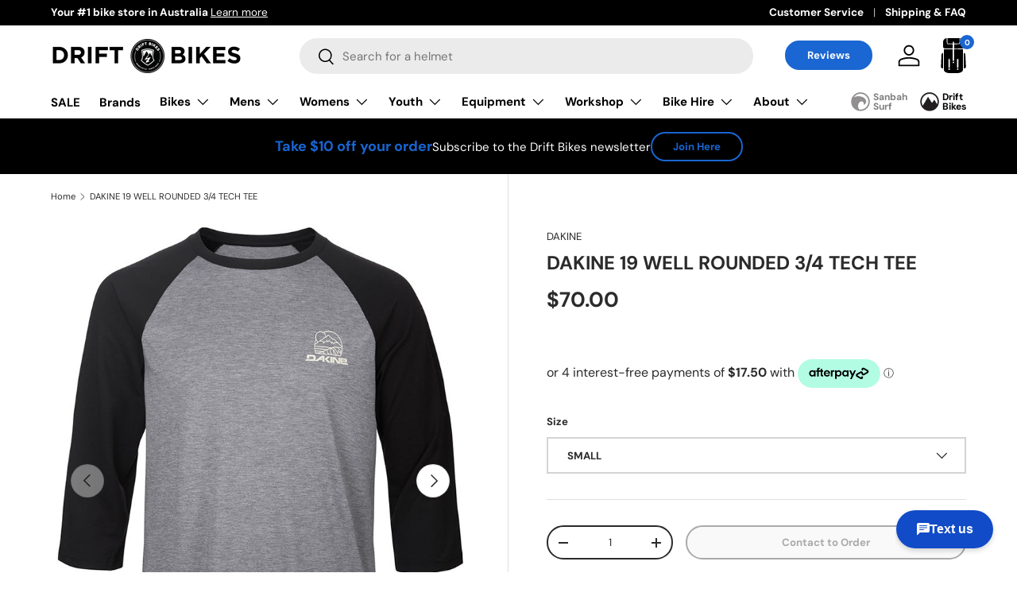

--- FILE ---
content_type: text/html; charset=utf-8
request_url: https://driftbikes.com.au/products/dakine-19-well-rounded-3-4-tech-tee
body_size: 49548
content:
<!doctype html>
<html class="no-js" lang="en" dir="ltr">
<head><meta charset="utf-8">
<meta name="viewport" content="width=device-width,initial-scale=1">
<title>DAKINE 19 WELL ROUNDED 3/4 TECH TEE &ndash; Drift Bikes</title><link rel="canonical" href="https://driftbikes.com.au/products/dakine-19-well-rounded-3-4-tech-tee"><link rel="icon" href="//driftbikes.com.au/cdn/shop/files/fav.png?crop=center&height=48&v=1613523292&width=48" type="image/png"><meta property="og:site_name" content="Drift Bikes">
<meta property="og:url" content="https://driftbikes.com.au/products/dakine-19-well-rounded-3-4-tech-tee">
<meta property="og:title" content="DAKINE 19 WELL ROUNDED 3/4 TECH TEE">
<meta property="og:type" content="product">
<meta property="og:description" content="DRIFT BIKES is a family owned retail bicycle shop &amp; service centre in Newcastle, Australia. Huge range of bikes, accessories &amp; fashion.  E-Bike&#39;s, Mountain Bikes, Cross Country, Road Bikes, BMX, Kids Bikes &amp; more."><meta property="og:image" content="http://driftbikes.com.au/cdn/shop/products/07f34d0358d57f2c87f0046070c72be0.jpg?crop=center&height=1200&v=1547790452&width=1200">
  <meta property="og:image:secure_url" content="https://driftbikes.com.au/cdn/shop/products/07f34d0358d57f2c87f0046070c72be0.jpg?crop=center&height=1200&v=1547790452&width=1200">
  <meta property="og:image:width" content="720">
  <meta property="og:image:height" content="900"><meta property="og:price:amount" content="70.00">
  <meta property="og:price:currency" content="AUD"><meta name="twitter:card" content="summary_large_image">
<meta name="twitter:title" content="DAKINE 19 WELL ROUNDED 3/4 TECH TEE">
<meta name="twitter:description" content="DRIFT BIKES is a family owned retail bicycle shop &amp; service centre in Newcastle, Australia. Huge range of bikes, accessories &amp; fashion.  E-Bike&#39;s, Mountain Bikes, Cross Country, Road Bikes, BMX, Kids Bikes &amp; more.">
<script>(function(e,o){if(e.ikeono){console.error("Ikeono embed already included");return}e.ikeono={};var n=["init"];e.ikeono._beforeLoadCallQueue=[];n.forEach(o=>{e.ikeono[o]=function(){e.ikeono._beforeLoadCallQueue.push([o,arguments])}});var t=o.createElement("script");t.type="text/javascript";t.async=true;t.src="https://widget.ikeono.com/ikwshim.js";var i=o.getElementsByTagName("script")[0];i.parentNode.insertBefore(t,i)})(window,document);ikeono.init('bdf51a4a-52c4-4e09-a287-0557669649a5', '#333333', false, false, 0, [{"shop_id":"bdf51a4a-52c4-4e09-a287-0557669649a5","name":"Drift Bikes - Workshop","selected":true},{"shop_id":"1f5fa6ca-7aad-4151-9a2a-4a67048a51eb","name":"Drift Bikes - Metro","selected":true},{"shop_id":"d7d47dd9-4e29-4c28-8142-1681db367973","name":"Drift Bikes - Kotara","selected":true}]);</script><style data-shopify>
@font-face {
  font-family: "DM Sans";
  font-weight: 400;
  font-style: normal;
  font-display: swap;
  src: url("//driftbikes.com.au/cdn/fonts/dm_sans/dmsans_n4.ec80bd4dd7e1a334c969c265873491ae56018d72.woff2") format("woff2"),
       url("//driftbikes.com.au/cdn/fonts/dm_sans/dmsans_n4.87bdd914d8a61247b911147ae68e754d695c58a6.woff") format("woff");
}
@font-face {
  font-family: "DM Sans";
  font-weight: 700;
  font-style: normal;
  font-display: swap;
  src: url("//driftbikes.com.au/cdn/fonts/dm_sans/dmsans_n7.97e21d81502002291ea1de8aefb79170c6946ce5.woff2") format("woff2"),
       url("//driftbikes.com.au/cdn/fonts/dm_sans/dmsans_n7.af5c214f5116410ca1d53a2090665620e78e2e1b.woff") format("woff");
}
@font-face {
  font-family: "DM Sans";
  font-weight: 400;
  font-style: italic;
  font-display: swap;
  src: url("//driftbikes.com.au/cdn/fonts/dm_sans/dmsans_i4.b8fe05e69ee95d5a53155c346957d8cbf5081c1a.woff2") format("woff2"),
       url("//driftbikes.com.au/cdn/fonts/dm_sans/dmsans_i4.403fe28ee2ea63e142575c0aa47684d65f8c23a0.woff") format("woff");
}
@font-face {
  font-family: "DM Sans";
  font-weight: 700;
  font-style: italic;
  font-display: swap;
  src: url("//driftbikes.com.au/cdn/fonts/dm_sans/dmsans_i7.52b57f7d7342eb7255084623d98ab83fd96e7f9b.woff2") format("woff2"),
       url("//driftbikes.com.au/cdn/fonts/dm_sans/dmsans_i7.d5e14ef18a1d4a8ce78a4187580b4eb1759c2eda.woff") format("woff");
}
@font-face {
  font-family: "DM Sans";
  font-weight: 700;
  font-style: normal;
  font-display: swap;
  src: url("//driftbikes.com.au/cdn/fonts/dm_sans/dmsans_n7.97e21d81502002291ea1de8aefb79170c6946ce5.woff2") format("woff2"),
       url("//driftbikes.com.au/cdn/fonts/dm_sans/dmsans_n7.af5c214f5116410ca1d53a2090665620e78e2e1b.woff") format("woff");
}
@font-face {
  font-family: "DM Sans";
  font-weight: 700;
  font-style: normal;
  font-display: swap;
  src: url("//driftbikes.com.au/cdn/fonts/dm_sans/dmsans_n7.97e21d81502002291ea1de8aefb79170c6946ce5.woff2") format("woff2"),
       url("//driftbikes.com.au/cdn/fonts/dm_sans/dmsans_n7.af5c214f5116410ca1d53a2090665620e78e2e1b.woff") format("woff");
}
:root {
      --bg-color: 255 255 255 / 1.0;
      --bg-color-og: 255 255 255 / 1.0;
      --heading-color: 42 43 42;
      --text-color: 42 43 42;
      --text-color-og: 42 43 42;
      --scrollbar-color: 42 43 42;
      --link-color: 42 43 42;
      --link-color-og: 42 43 42;
      --star-color: 26 102 210;--swatch-border-color-default: 212 213 212;
        --swatch-border-color-active: 149 149 149;
        --swatch-card-size: 24px;
        --swatch-variant-picker-size: 64px;--color-scheme-1-bg: 0 0 0 / 0.0;
      --color-scheme-1-grad: linear-gradient(180deg, rgba(NaN, NaN, NaN, 1), rgba(244, 244, 244, 1) 100%);
      --color-scheme-1-heading: 42 43 42;
      --color-scheme-1-text: 42 43 42;
      --color-scheme-1-btn-bg: 26 102 210;
      --color-scheme-1-btn-text: 255 255 255;
      --color-scheme-1-btn-bg-hover: 73 134 219;--color-scheme-2-bg: 42 43 42 / 1.0;
      --color-scheme-2-grad: linear-gradient(85deg, rgba(0, 0, 0, 1) 19%, rgba(0, 0, 0, 1) 75%, rgba(0, 0, 0, 1) 91%);
      --color-scheme-2-heading: 26 102 210;
      --color-scheme-2-text: 255 255 255;
      --color-scheme-2-btn-bg: 26 102 210;
      --color-scheme-2-btn-text: 255 255 255;
      --color-scheme-2-btn-bg-hover: 73 134 219;--color-scheme-3-bg: 255 255 255 / 1.0;
      --color-scheme-3-grad: linear-gradient(46deg, rgba(255, 255, 255, 1) 8%, rgba(255, 255, 255, 1) 32%, rgba(255, 255, 255, 1) 92%);
      --color-scheme-3-heading: 42 43 42;
      --color-scheme-3-text: 42 43 42;
      --color-scheme-3-btn-bg: 26 102 210;
      --color-scheme-3-btn-text: 255 255 255;
      --color-scheme-3-btn-bg-hover: 73 134 219;

      --drawer-bg-color: 255 255 255 / 1.0;
      --drawer-text-color: 42 43 42;

      --panel-bg-color: 244 244 244 / 1.0;
      --panel-heading-color: 42 43 42;
      --panel-text-color: 42 43 42;

      --in-stock-text-color: 44 126 63;
      --low-stock-text-color: 210 134 26;
      --very-low-stock-text-color: 255 0 24;
      --no-stock-text-color: 119 119 119;

      --error-bg-color: 252 237 238;
      --error-text-color: 180 12 28;
      --success-bg-color: 232 246 234;
      --success-text-color: 44 126 63;
      --info-bg-color: 228 237 250;
      --info-text-color: 26 102 210;

      --heading-font-family: "DM Sans", sans-serif;
      --heading-font-style: normal;
      --heading-font-weight: 700;
      --heading-scale-start: 4;

      --navigation-font-family: "DM Sans", sans-serif;
      --navigation-font-style: normal;
      --navigation-font-weight: 700;--heading-text-transform: none;
--subheading-text-transform: none;
      --body-font-family: "DM Sans", sans-serif;
      --body-font-style: normal;
      --body-font-weight: 400;
      --body-font-size: 15;

      --section-gap: 48;
      --heading-gap: calc(8 * var(--space-unit));--grid-column-gap: 20px;--btn-bg-color: 26 102 210;
      --btn-bg-hover-color: 73 134 219;
      --btn-text-color: 255 255 255;
      --btn-bg-color-og: 26 102 210;
      --btn-text-color-og: 255 255 255;
      --btn-alt-bg-color: 255 255 255;
      --btn-alt-bg-alpha: 1.0;
      --btn-alt-text-color: 42 43 42;
      --btn-border-width: 2px;
      --btn-padding-y: 12px;

      
      --btn-border-radius: 28px;
      

      --btn-lg-border-radius: 50%;
      --btn-icon-border-radius: 50%;
      --input-with-btn-inner-radius: var(--btn-border-radius);

      --input-bg-color: 255 255 255 / 1.0;
      --input-text-color: 42 43 42;
      --input-border-width: 2px;
      --input-border-radius: 26px;
      --textarea-border-radius: 12px;
      --input-border-radius: 28px;
      --input-lg-border-radius: 34px;
      --input-bg-color-diff-3: #f7f7f7;
      --input-bg-color-diff-6: #f0f0f0;

      --modal-border-radius: 16px;
      --modal-overlay-color: 0 0 0;
      --modal-overlay-opacity: 0.4;
      --drawer-border-radius: 16px;
      --overlay-border-radius: 0px;--custom-label-bg-color: 13 44 84;
      --custom-label-text-color: 255 255 255;--sale-label-bg-color: 255 0 24;
      --sale-label-text-color: 255 255 255;--sold-out-label-bg-color: 42 43 42;
      --sold-out-label-text-color: 255 255 255;--new-label-bg-color: 127 184 0;
      --new-label-text-color: 255 255 255;--preorder-label-bg-color: 0 166 237;
      --preorder-label-text-color: 255 255 255;

      --page-width: 1470px;
      --gutter-sm: 20px;
      --gutter-md: 32px;
      --gutter-lg: 64px;

      --payment-terms-bg-color: #ffffff;

      --coll-card-bg-color: #F9F9F9;
      --coll-card-border-color: #f2f2f2;--card-bg-color: #ffffff;
      --card-text-color: 38 38 43;
      --card-border-color: #f2f2f2;
        
          --aos-animate-duration: 0.6s;
        

        
          --aos-min-width: 600;
        
      

      --reading-width: 48em;
    }

    @media (max-width: 769px) {
      :root {
        --reading-width: 36em;
      }
    }

  .navbar-network>ul>li.sanbah-surf>a {background-image: url(//driftbikes.com.au/cdn/shop/t/25/assets/network-icon1.svg?v=65495797960360122311704932401);}
  .navbar-network>ul>li.drift-bikes>a {background-image: url(//driftbikes.com.au/cdn/shop/t/25/assets/network-icon2.svg?v=150998525201475425571704932401);}
  .navbar-network>ul>li.grindhouse>a {background-image: url(//driftbikes.com.au/cdn/shop/t/25/assets/network-icon3.svg?v=113161340037496189921704932401);}
  .navbar-network>ul>li.ripcurl>a {background-image: url(//driftbikes.com.au/cdn/shop/t/25/assets/Rip-Curl-Newcastle.svg?v=151435072760403983391704932402);}      
  </style>

  <link rel="stylesheet" href="//driftbikes.com.au/cdn/shop/t/25/assets/main.css?v=101531488704290628871717037994">
  <script src="https://ajax.googleapis.com/ajax/libs/jquery/3.6.4/jquery.min.js"></script>
  <script src="//driftbikes.com.au/cdn/shop/t/25/assets/main.js?v=130158777561878817911704932401" defer="defer"></script><link rel="preload" href="//driftbikes.com.au/cdn/fonts/dm_sans/dmsans_n4.ec80bd4dd7e1a334c969c265873491ae56018d72.woff2" as="font" type="font/woff2" crossorigin fetchpriority="high"><link rel="preload" href="//driftbikes.com.au/cdn/fonts/dm_sans/dmsans_n7.97e21d81502002291ea1de8aefb79170c6946ce5.woff2" as="font" type="font/woff2" crossorigin fetchpriority="high"><script>window.performance && window.performance.mark && window.performance.mark('shopify.content_for_header.start');</script><meta id="shopify-digital-wallet" name="shopify-digital-wallet" content="/2616517/digital_wallets/dialog">
<meta name="shopify-checkout-api-token" content="b82035f7a75527af7999f97c8ec6f136">
<meta id="in-context-paypal-metadata" data-shop-id="2616517" data-venmo-supported="false" data-environment="production" data-locale="en_US" data-paypal-v4="true" data-currency="AUD">
<link rel="alternate" type="application/json+oembed" href="https://driftbikes.com.au/products/dakine-19-well-rounded-3-4-tech-tee.oembed">
<script async="async" src="/checkouts/internal/preloads.js?locale=en-AU"></script>
<link rel="preconnect" href="https://shop.app" crossorigin="anonymous">
<script async="async" src="https://shop.app/checkouts/internal/preloads.js?locale=en-AU&shop_id=2616517" crossorigin="anonymous"></script>
<script id="apple-pay-shop-capabilities" type="application/json">{"shopId":2616517,"countryCode":"AU","currencyCode":"AUD","merchantCapabilities":["supports3DS"],"merchantId":"gid:\/\/shopify\/Shop\/2616517","merchantName":"Drift Bikes","requiredBillingContactFields":["postalAddress","email","phone"],"requiredShippingContactFields":["postalAddress","email","phone"],"shippingType":"shipping","supportedNetworks":["visa","masterCard","amex","jcb"],"total":{"type":"pending","label":"Drift Bikes","amount":"1.00"},"shopifyPaymentsEnabled":true,"supportsSubscriptions":true}</script>
<script id="shopify-features" type="application/json">{"accessToken":"b82035f7a75527af7999f97c8ec6f136","betas":["rich-media-storefront-analytics"],"domain":"driftbikes.com.au","predictiveSearch":true,"shopId":2616517,"locale":"en"}</script>
<script>var Shopify = Shopify || {};
Shopify.shop = "driftbikes.myshopify.com";
Shopify.locale = "en";
Shopify.currency = {"active":"AUD","rate":"1.0"};
Shopify.country = "AU";
Shopify.theme = {"name":"Drift 2025 - Don't Touch - Tom","id":138988257518,"schema_name":"Enterprise","schema_version":"1.1.1","theme_store_id":null,"role":"main"};
Shopify.theme.handle = "null";
Shopify.theme.style = {"id":null,"handle":null};
Shopify.cdnHost = "driftbikes.com.au/cdn";
Shopify.routes = Shopify.routes || {};
Shopify.routes.root = "/";</script>
<script type="module">!function(o){(o.Shopify=o.Shopify||{}).modules=!0}(window);</script>
<script>!function(o){function n(){var o=[];function n(){o.push(Array.prototype.slice.apply(arguments))}return n.q=o,n}var t=o.Shopify=o.Shopify||{};t.loadFeatures=n(),t.autoloadFeatures=n()}(window);</script>
<script>
  window.ShopifyPay = window.ShopifyPay || {};
  window.ShopifyPay.apiHost = "shop.app\/pay";
  window.ShopifyPay.redirectState = null;
</script>
<script id="shop-js-analytics" type="application/json">{"pageType":"product"}</script>
<script defer="defer" async type="module" src="//driftbikes.com.au/cdn/shopifycloud/shop-js/modules/v2/client.init-shop-cart-sync_Bc8-qrdt.en.esm.js"></script>
<script defer="defer" async type="module" src="//driftbikes.com.au/cdn/shopifycloud/shop-js/modules/v2/chunk.common_CmNk3qlo.esm.js"></script>
<script type="module">
  await import("//driftbikes.com.au/cdn/shopifycloud/shop-js/modules/v2/client.init-shop-cart-sync_Bc8-qrdt.en.esm.js");
await import("//driftbikes.com.au/cdn/shopifycloud/shop-js/modules/v2/chunk.common_CmNk3qlo.esm.js");

  window.Shopify.SignInWithShop?.initShopCartSync?.({"fedCMEnabled":true,"windoidEnabled":true});

</script>
<script>
  window.Shopify = window.Shopify || {};
  if (!window.Shopify.featureAssets) window.Shopify.featureAssets = {};
  window.Shopify.featureAssets['shop-js'] = {"shop-cart-sync":["modules/v2/client.shop-cart-sync_DOpY4EW0.en.esm.js","modules/v2/chunk.common_CmNk3qlo.esm.js"],"shop-button":["modules/v2/client.shop-button_CI-s0xGZ.en.esm.js","modules/v2/chunk.common_CmNk3qlo.esm.js"],"init-fed-cm":["modules/v2/client.init-fed-cm_D2vsy40D.en.esm.js","modules/v2/chunk.common_CmNk3qlo.esm.js"],"init-windoid":["modules/v2/client.init-windoid_CXNAd0Cm.en.esm.js","modules/v2/chunk.common_CmNk3qlo.esm.js"],"shop-toast-manager":["modules/v2/client.shop-toast-manager_Cx0C6may.en.esm.js","modules/v2/chunk.common_CmNk3qlo.esm.js"],"shop-cash-offers":["modules/v2/client.shop-cash-offers_CL9Nay2h.en.esm.js","modules/v2/chunk.common_CmNk3qlo.esm.js","modules/v2/chunk.modal_CvhjeixQ.esm.js"],"avatar":["modules/v2/client.avatar_BTnouDA3.en.esm.js"],"init-shop-email-lookup-coordinator":["modules/v2/client.init-shop-email-lookup-coordinator_B9mmbKi4.en.esm.js","modules/v2/chunk.common_CmNk3qlo.esm.js"],"init-shop-cart-sync":["modules/v2/client.init-shop-cart-sync_Bc8-qrdt.en.esm.js","modules/v2/chunk.common_CmNk3qlo.esm.js"],"pay-button":["modules/v2/client.pay-button_Bhm3077V.en.esm.js","modules/v2/chunk.common_CmNk3qlo.esm.js"],"init-customer-accounts-sign-up":["modules/v2/client.init-customer-accounts-sign-up_C7zhr03q.en.esm.js","modules/v2/client.shop-login-button_BbMx65lK.en.esm.js","modules/v2/chunk.common_CmNk3qlo.esm.js","modules/v2/chunk.modal_CvhjeixQ.esm.js"],"init-shop-for-new-customer-accounts":["modules/v2/client.init-shop-for-new-customer-accounts_rLbLSDTe.en.esm.js","modules/v2/client.shop-login-button_BbMx65lK.en.esm.js","modules/v2/chunk.common_CmNk3qlo.esm.js","modules/v2/chunk.modal_CvhjeixQ.esm.js"],"checkout-modal":["modules/v2/client.checkout-modal_Fp9GouFF.en.esm.js","modules/v2/chunk.common_CmNk3qlo.esm.js","modules/v2/chunk.modal_CvhjeixQ.esm.js"],"init-customer-accounts":["modules/v2/client.init-customer-accounts_DkVf8Jdu.en.esm.js","modules/v2/client.shop-login-button_BbMx65lK.en.esm.js","modules/v2/chunk.common_CmNk3qlo.esm.js","modules/v2/chunk.modal_CvhjeixQ.esm.js"],"shop-login-button":["modules/v2/client.shop-login-button_BbMx65lK.en.esm.js","modules/v2/chunk.common_CmNk3qlo.esm.js","modules/v2/chunk.modal_CvhjeixQ.esm.js"],"shop-login":["modules/v2/client.shop-login_B9KWmZaW.en.esm.js","modules/v2/chunk.common_CmNk3qlo.esm.js","modules/v2/chunk.modal_CvhjeixQ.esm.js"],"shop-follow-button":["modules/v2/client.shop-follow-button_B-omSWeu.en.esm.js","modules/v2/chunk.common_CmNk3qlo.esm.js","modules/v2/chunk.modal_CvhjeixQ.esm.js"],"lead-capture":["modules/v2/client.lead-capture_DZQFWrYz.en.esm.js","modules/v2/chunk.common_CmNk3qlo.esm.js","modules/v2/chunk.modal_CvhjeixQ.esm.js"],"payment-terms":["modules/v2/client.payment-terms_Bl_bs7GP.en.esm.js","modules/v2/chunk.common_CmNk3qlo.esm.js","modules/v2/chunk.modal_CvhjeixQ.esm.js"]};
</script>
<script>(function() {
  var isLoaded = false;
  function asyncLoad() {
    if (isLoaded) return;
    isLoaded = true;
    var urls = ["https:\/\/toastibar-cdn.makeprosimp.com\/v1\/published\/13504\/2fcc676599e74439b5716ecdcb193b5e\/11138\/app.js?v=1\u0026shop=driftbikes.myshopify.com","https:\/\/tnc-app.herokuapp.com\/get_script\/e2b2df4219e611ec8b0b265fe8c30e95.js?v=809900\u0026shop=driftbikes.myshopify.com","https:\/\/geostock.nyc3.digitaloceanspaces.com\/js\/inventoryLocation.js?shop=driftbikes.myshopify.com"];
    for (var i = 0; i < urls.length; i++) {
      var s = document.createElement('script');
      s.type = 'text/javascript';
      s.async = true;
      s.src = urls[i];
      var x = document.getElementsByTagName('script')[0];
      x.parentNode.insertBefore(s, x);
    }
  };
  if(window.attachEvent) {
    window.attachEvent('onload', asyncLoad);
  } else {
    window.addEventListener('load', asyncLoad, false);
  }
})();</script>
<script id="__st">var __st={"a":2616517,"offset":39600,"reqid":"9f2a7bc1-a9a6-40c9-909d-af2df8e5559e-1762185345","pageurl":"driftbikes.com.au\/products\/dakine-19-well-rounded-3-4-tech-tee","u":"e0467535073f","p":"product","rtyp":"product","rid":1610471669832};</script>
<script>window.ShopifyPaypalV4VisibilityTracking = true;</script>
<script id="captcha-bootstrap">!function(){'use strict';const t='contact',e='account',n='new_comment',o=[[t,t],['blogs',n],['comments',n],[t,'customer']],c=[[e,'customer_login'],[e,'guest_login'],[e,'recover_customer_password'],[e,'create_customer']],r=t=>t.map((([t,e])=>`form[action*='/${t}']:not([data-nocaptcha='true']) input[name='form_type'][value='${e}']`)).join(','),a=t=>()=>t?[...document.querySelectorAll(t)].map((t=>t.form)):[];function s(){const t=[...o],e=r(t);return a(e)}const i='password',u='form_key',d=['recaptcha-v3-token','g-recaptcha-response','h-captcha-response',i],f=()=>{try{return window.sessionStorage}catch{return}},m='__shopify_v',_=t=>t.elements[u];function p(t,e,n=!1){try{const o=window.sessionStorage,c=JSON.parse(o.getItem(e)),{data:r}=function(t){const{data:e,action:n}=t;return t[m]||n?{data:e,action:n}:{data:t,action:n}}(c);for(const[e,n]of Object.entries(r))t.elements[e]&&(t.elements[e].value=n);n&&o.removeItem(e)}catch(o){console.error('form repopulation failed',{error:o})}}const l='form_type',E='cptcha';function T(t){t.dataset[E]=!0}const w=window,h=w.document,L='Shopify',v='ce_forms',y='captcha';let A=!1;((t,e)=>{const n=(g='f06e6c50-85a8-45c8-87d0-21a2b65856fe',I='https://cdn.shopify.com/shopifycloud/storefront-forms-hcaptcha/ce_storefront_forms_captcha_hcaptcha.v1.5.2.iife.js',D={infoText:'Protected by hCaptcha',privacyText:'Privacy',termsText:'Terms'},(t,e,n)=>{const o=w[L][v],c=o.bindForm;if(c)return c(t,g,e,D).then(n);var r;o.q.push([[t,g,e,D],n]),r=I,A||(h.body.append(Object.assign(h.createElement('script'),{id:'captcha-provider',async:!0,src:r})),A=!0)});var g,I,D;w[L]=w[L]||{},w[L][v]=w[L][v]||{},w[L][v].q=[],w[L][y]=w[L][y]||{},w[L][y].protect=function(t,e){n(t,void 0,e),T(t)},Object.freeze(w[L][y]),function(t,e,n,w,h,L){const[v,y,A,g]=function(t,e,n){const i=e?o:[],u=t?c:[],d=[...i,...u],f=r(d),m=r(i),_=r(d.filter((([t,e])=>n.includes(e))));return[a(f),a(m),a(_),s()]}(w,h,L),I=t=>{const e=t.target;return e instanceof HTMLFormElement?e:e&&e.form},D=t=>v().includes(t);t.addEventListener('submit',(t=>{const e=I(t);if(!e)return;const n=D(e)&&!e.dataset.hcaptchaBound&&!e.dataset.recaptchaBound,o=_(e),c=g().includes(e)&&(!o||!o.value);(n||c)&&t.preventDefault(),c&&!n&&(function(t){try{if(!f())return;!function(t){const e=f();if(!e)return;const n=_(t);if(!n)return;const o=n.value;o&&e.removeItem(o)}(t);const e=Array.from(Array(32),(()=>Math.random().toString(36)[2])).join('');!function(t,e){_(t)||t.append(Object.assign(document.createElement('input'),{type:'hidden',name:u})),t.elements[u].value=e}(t,e),function(t,e){const n=f();if(!n)return;const o=[...t.querySelectorAll(`input[type='${i}']`)].map((({name:t})=>t)),c=[...d,...o],r={};for(const[a,s]of new FormData(t).entries())c.includes(a)||(r[a]=s);n.setItem(e,JSON.stringify({[m]:1,action:t.action,data:r}))}(t,e)}catch(e){console.error('failed to persist form',e)}}(e),e.submit())}));const S=(t,e)=>{t&&!t.dataset[E]&&(n(t,e.some((e=>e===t))),T(t))};for(const o of['focusin','change'])t.addEventListener(o,(t=>{const e=I(t);D(e)&&S(e,y())}));const B=e.get('form_key'),M=e.get(l),P=B&&M;t.addEventListener('DOMContentLoaded',(()=>{const t=y();if(P)for(const e of t)e.elements[l].value===M&&p(e,B);[...new Set([...A(),...v().filter((t=>'true'===t.dataset.shopifyCaptcha))])].forEach((e=>S(e,t)))}))}(h,new URLSearchParams(w.location.search),n,t,e,['guest_login'])})(!0,!0)}();</script>
<script integrity="sha256-52AcMU7V7pcBOXWImdc/TAGTFKeNjmkeM1Pvks/DTgc=" data-source-attribution="shopify.loadfeatures" defer="defer" src="//driftbikes.com.au/cdn/shopifycloud/storefront/assets/storefront/load_feature-81c60534.js" crossorigin="anonymous"></script>
<script crossorigin="anonymous" defer="defer" src="//driftbikes.com.au/cdn/shopifycloud/storefront/assets/shopify_pay/storefront-65b4c6d7.js?v=20250812"></script>
<script data-source-attribution="shopify.dynamic_checkout.dynamic.init">var Shopify=Shopify||{};Shopify.PaymentButton=Shopify.PaymentButton||{isStorefrontPortableWallets:!0,init:function(){window.Shopify.PaymentButton.init=function(){};var t=document.createElement("script");t.src="https://driftbikes.com.au/cdn/shopifycloud/portable-wallets/latest/portable-wallets.en.js",t.type="module",document.head.appendChild(t)}};
</script>
<script data-source-attribution="shopify.dynamic_checkout.buyer_consent">
  function portableWalletsHideBuyerConsent(e){var t=document.getElementById("shopify-buyer-consent"),n=document.getElementById("shopify-subscription-policy-button");t&&n&&(t.classList.add("hidden"),t.setAttribute("aria-hidden","true"),n.removeEventListener("click",e))}function portableWalletsShowBuyerConsent(e){var t=document.getElementById("shopify-buyer-consent"),n=document.getElementById("shopify-subscription-policy-button");t&&n&&(t.classList.remove("hidden"),t.removeAttribute("aria-hidden"),n.addEventListener("click",e))}window.Shopify?.PaymentButton&&(window.Shopify.PaymentButton.hideBuyerConsent=portableWalletsHideBuyerConsent,window.Shopify.PaymentButton.showBuyerConsent=portableWalletsShowBuyerConsent);
</script>
<script>
  function portableWalletsCleanup(e){e&&e.src&&console.error("Failed to load portable wallets script "+e.src);var t=document.querySelectorAll("shopify-accelerated-checkout .shopify-payment-button__skeleton, shopify-accelerated-checkout-cart .wallet-cart-button__skeleton"),e=document.getElementById("shopify-buyer-consent");for(let e=0;e<t.length;e++)t[e].remove();e&&e.remove()}function portableWalletsNotLoadedAsModule(e){e instanceof ErrorEvent&&"string"==typeof e.message&&e.message.includes("import.meta")&&"string"==typeof e.filename&&e.filename.includes("portable-wallets")&&(window.removeEventListener("error",portableWalletsNotLoadedAsModule),window.Shopify.PaymentButton.failedToLoad=e,"loading"===document.readyState?document.addEventListener("DOMContentLoaded",window.Shopify.PaymentButton.init):window.Shopify.PaymentButton.init())}window.addEventListener("error",portableWalletsNotLoadedAsModule);
</script>

<script type="module" src="https://driftbikes.com.au/cdn/shopifycloud/portable-wallets/latest/portable-wallets.en.js" onError="portableWalletsCleanup(this)" crossorigin="anonymous"></script>
<script nomodule>
  document.addEventListener("DOMContentLoaded", portableWalletsCleanup);
</script>

<link id="shopify-accelerated-checkout-styles" rel="stylesheet" media="screen" href="https://driftbikes.com.au/cdn/shopifycloud/portable-wallets/latest/accelerated-checkout-backwards-compat.css" crossorigin="anonymous">
<style id="shopify-accelerated-checkout-cart">
        #shopify-buyer-consent {
  margin-top: 1em;
  display: inline-block;
  width: 100%;
}

#shopify-buyer-consent.hidden {
  display: none;
}

#shopify-subscription-policy-button {
  background: none;
  border: none;
  padding: 0;
  text-decoration: underline;
  font-size: inherit;
  cursor: pointer;
}

#shopify-subscription-policy-button::before {
  box-shadow: none;
}

      </style>
<script id="sections-script" data-sections="header,footer" defer="defer" src="//driftbikes.com.au/cdn/shop/t/25/compiled_assets/scripts.js?4546"></script>
<script>window.performance && window.performance.mark && window.performance.mark('shopify.content_for_header.end');</script>
<script src="//driftbikes.com.au/cdn/shop/t/25/assets/blur-messages.js?v=98620774460636405321704932400" defer="defer"></script>
    <script src="//driftbikes.com.au/cdn/shop/t/25/assets/animate-on-scroll.js?v=15249566486942820451704932400" defer="defer"></script>
    <link rel="stylesheet" href="//driftbikes.com.au/cdn/shop/t/25/assets/animate-on-scroll.css?v=116194678796051782541704932400">
  

  <script>document.documentElement.className = document.documentElement.className.replace('no-js', 'js');</script><!-- CC Custom Head Start --><!-- CC Custom Head End --><!-- BEGIN app block: shopify://apps/tnc-terms-checkbox/blocks/app-embed/2b45c8fb-5ee2-4392-8a72-b663da1d38ad -->
<script async src="https://app.tncapp.com/get_script/?shop_url=driftbikes.myshopify.com"></script>


<!-- END app block --><!-- BEGIN app block: shopify://apps/judge-me-reviews/blocks/judgeme_core/61ccd3b1-a9f2-4160-9fe9-4fec8413e5d8 --><!-- Start of Judge.me Core -->




<link rel="dns-prefetch" href="https://cdnwidget.judge.me">
<link rel="dns-prefetch" href="https://cdn.judge.me">
<link rel="dns-prefetch" href="https://cdn1.judge.me">
<link rel="dns-prefetch" href="https://api.judge.me">

<script data-cfasync='false' class='jdgm-settings-script'>window.jdgmSettings={"pagination":5,"disable_web_reviews":false,"badge_no_review_text":"No reviews","badge_n_reviews_text":"{{ n }} review/reviews","hide_badge_preview_if_no_reviews":true,"badge_hide_text":false,"enforce_center_preview_badge":false,"widget_title":"Customer Reviews","widget_open_form_text":"Write a review","widget_close_form_text":"Cancel review","widget_refresh_page_text":"Refresh page","widget_summary_text":"Based on {{ number_of_reviews }} review/reviews","widget_no_review_text":"Be the first to write a review","widget_name_field_text":"Name","widget_verified_name_field_text":"Verified Name (public)","widget_name_placeholder_text":"Enter your name (public)","widget_required_field_error_text":"This field is required.","widget_email_field_text":"Email","widget_verified_email_field_text":"Verified Email (private, can not be edited)","widget_email_placeholder_text":"Enter your email (private)","widget_email_field_error_text":"Please enter a valid email address.","widget_rating_field_text":"Rating","widget_review_title_field_text":"Review Title","widget_review_title_placeholder_text":"Give your review a title","widget_review_body_field_text":"Review","widget_review_body_placeholder_text":"Write your comments here","widget_pictures_field_text":"Picture/Video (optional)","widget_submit_review_text":"Submit Review","widget_submit_verified_review_text":"Submit Verified Review","widget_submit_success_msg_with_auto_publish":"Thank you! Please refresh the page in a few moments to see your review. You can remove or edit your review by logging into \u003ca href='https://judge.me/login' target='_blank' rel='nofollow noopener'\u003eJudge.me\u003c/a\u003e","widget_submit_success_msg_no_auto_publish":"Thank you! Your review will be published as soon as it is approved by the shop admin. You can remove or edit your review by logging into \u003ca href='https://judge.me/login' target='_blank' rel='nofollow noopener'\u003eJudge.me\u003c/a\u003e","widget_show_default_reviews_out_of_total_text":"Showing {{ n_reviews_shown }} out of {{ n_reviews }} reviews.","widget_show_all_link_text":"Show all","widget_show_less_link_text":"Show less","widget_author_said_text":"{{ reviewer_name }} said:","widget_days_text":"{{ n }} days ago","widget_weeks_text":"{{ n }} week/weeks ago","widget_months_text":"{{ n }} month/months ago","widget_years_text":"{{ n }} year/years ago","widget_yesterday_text":"Yesterday","widget_today_text":"Today","widget_replied_text":"\u003e\u003e {{ shop_name }} replied:","widget_read_more_text":"Read more","widget_rating_filter_see_all_text":"See all reviews","widget_sorting_most_recent_text":"Most Recent","widget_sorting_highest_rating_text":"Highest Rating","widget_sorting_lowest_rating_text":"Lowest Rating","widget_sorting_with_pictures_text":"Only Pictures","widget_sorting_most_helpful_text":"Most Helpful","widget_open_question_form_text":"Ask a question","widget_reviews_subtab_text":"Reviews","widget_questions_subtab_text":"Questions","widget_question_label_text":"Question","widget_answer_label_text":"Answer","widget_question_placeholder_text":"Write your question here","widget_submit_question_text":"Submit Question","widget_question_submit_success_text":"Thank you for your question! We will notify you once it gets answered.","verified_badge_text":"Verified","verified_badge_placement":"left-of-reviewer-name","widget_hide_border":false,"widget_social_share":false,"widget_thumb":false,"widget_review_location_show":false,"widget_location_format":"country_iso_code","all_reviews_include_out_of_store_products":true,"all_reviews_out_of_store_text":"(out of store)","all_reviews_product_name_prefix_text":"about","enable_review_pictures":false,"enable_question_anwser":false,"review_date_format":"dd/mm/yyyy","widget_product_reviews_subtab_text":"Product Reviews","widget_shop_reviews_subtab_text":"Shop Reviews","widget_sorting_pictures_first_text":"Pictures First","floating_tab_button_name":"★ Reviews ★  ","floating_tab_title":"Let customers speak for us","floating_tab_button_color":"#ffffff","floating_tab_button_background_color":"#0073eb","floating_tab_url":"","floating_tab_url_enabled":true,"all_reviews_text_badge_text":"Customers rate us {{ shop.metafields.judgeme.all_reviews_rating | round: 1 }}/5 based on {{ shop.metafields.judgeme.all_reviews_count }} reviews.","all_reviews_text_badge_text_branded_style":"{{ shop.metafields.judgeme.all_reviews_rating | round: 1 }} out of 5 stars based on {{ shop.metafields.judgeme.all_reviews_count }} reviews","all_reviews_text_badge_url":"","featured_carousel_title":"Let customers speak for us","featured_carousel_count_text":"from {{ n }} reviews","featured_carousel_url":"","verified_count_badge_url":"","picture_reminder_submit_button":"Upload Pictures","widget_sorting_videos_first_text":"Videos First","widget_review_pending_text":"Pending","remove_microdata_snippet":true,"preview_badge_no_question_text":"No questions","preview_badge_n_question_text":"{{ number_of_questions }} question/questions","remove_judgeme_branding":true,"widget_search_bar_placeholder":"Search reviews","widget_sorting_verified_only_text":"Verified only","all_reviews_page_load_more_text":"Load More Reviews","widget_public_name_text":"displayed publicly like","default_reviewer_name_has_non_latin":true,"widget_reviewer_anonymous":"Anonymous","medals_widget_title":"Judge.me Review Medals","widget_invalid_yt_video_url_error_text":"Not a YouTube video URL","widget_max_length_field_error_text":"Please enter no more than {0} characters.","widget_verified_by_shop_text":"Verified by Shop","widget_load_with_code_splitting":true,"widget_ugc_title":"Made by us, Shared by you","widget_ugc_subtitle":"Tag us to see your picture featured in our page","widget_ugc_primary_button_text":"Buy Now","widget_ugc_secondary_button_text":"Load More","widget_ugc_reviews_button_text":"View Reviews","widget_rating_metafield_value_type":true,"widget_summary_average_rating_text":"{{ average_rating }} out of 5","widget_media_grid_title":"Customer photos \u0026 videos","widget_media_grid_see_more_text":"See more","widget_verified_by_judgeme_text":"Verified by Judge.me","widget_verified_by_judgeme_text_in_store_medals":"Verified by Judge.me","widget_media_field_exceed_quantity_message":"Sorry, we can only accept {{ max_media }} for one review.","widget_media_field_exceed_limit_message":"{{ file_name }} is too large, please select a {{ media_type }} less than {{ size_limit }}MB.","widget_review_submitted_text":"Review Submitted!","widget_question_submitted_text":"Question Submitted!","widget_close_form_text_question":"Cancel","widget_write_your_answer_here_text":"Write your answer here","widget_show_collected_by_judgeme":false,"widget_collected_by_judgeme_text":"collected by Judge.me","widget_load_more_text":"Load More","widget_full_review_text":"Full Review","widget_read_more_reviews_text":"Read More Reviews","widget_read_questions_text":"Read Questions","widget_questions_and_answers_text":"Questions \u0026 Answers","widget_verified_by_text":"Verified by","widget_number_of_reviews_text":"{{ number_of_reviews }} reviews","widget_back_button_text":"Back","widget_next_button_text":"Next","widget_custom_forms_filter_button":"Filters","custom_forms_style":"vertical","how_reviews_are_collected":"How reviews are collected?","preview_badge_product_page_install_preference":true,"review_carousel_install_preference":true,"floating_reviews_tab_install_preference":"right","review_widget_best_location":true,"platform":"shopify","branding_url":"https://judge.me/reviews/driftbikes.myshopify.com","branding_text":"Powered by Judge.me","locale":"en","reply_name":"Drift Bikes","widget_version":"2.1","footer":true,"autopublish":true,"review_dates":true,"enable_custom_form":false,"shop_use_review_site":true,"can_be_branded":true};</script> <style class='jdgm-settings-style'>.jdgm-xx{left:0}.jdgm-prev-badge[data-average-rating='0.00']{display:none !important}.jdgm-author-all-initials{display:none !important}.jdgm-author-last-initial{display:none !important}.jdgm-rev-widg__title{visibility:hidden}.jdgm-rev-widg__summary-text{visibility:hidden}.jdgm-prev-badge__text{visibility:hidden}.jdgm-rev__replier:before{content:'driftbikes.com.au'}.jdgm-rev__prod-link-prefix:before{content:'about'}.jdgm-rev__out-of-store-text:before{content:'(out of store)'}@media only screen and (min-width: 768px){.jdgm-rev__pics .jdgm-rev_all-rev-page-picture-separator,.jdgm-rev__pics .jdgm-rev__product-picture{display:none}}@media only screen and (max-width: 768px){.jdgm-rev__pics .jdgm-rev_all-rev-page-picture-separator,.jdgm-rev__pics .jdgm-rev__product-picture{display:none}}.jdgm-preview-badge[data-template="collection"]{display:none !important}.jdgm-preview-badge[data-template="index"]{display:none !important}.jdgm-verified-count-badget[data-from-snippet="true"]{display:none !important}.jdgm-all-reviews-text[data-from-snippet="true"]{display:none !important}.jdgm-medals-section[data-from-snippet="true"]{display:none !important}.jdgm-ugc-media-wrapper[data-from-snippet="true"]{display:none !important}.jdgm-revs-tab-btn,.jdgm-revs-tab-btn:hover{background-color:#0073eb}.jdgm-revs-tab-btn,.jdgm-revs-tab-btn:hover{color:#ffffff}
</style>

  
  
   


<script data-cfasync='false' class='jdgm-script'>
!function(e){window.jdgm=window.jdgm||{},jdgm.CDN_HOST="https://cdnwidget.judge.me/",jdgm.API_HOST="https://api.judge.me/",jdgm.CDN_BASE_URL="https://cdn.shopify.com/extensions/019a3ac2-7474-7313-bb5e-00582a6d4328/judgeme-extensions-180/assets/",
jdgm.docReady=function(d){(e.attachEvent?"complete"===e.readyState:"loading"!==e.readyState)?
setTimeout(d,0):e.addEventListener("DOMContentLoaded",d)},jdgm.loadCSS=function(d,t,o,a){
!o&&jdgm.loadCSS.requestedUrls.indexOf(d)>=0||(jdgm.loadCSS.requestedUrls.push(d),
(a=e.createElement("link")).rel="stylesheet",a.class="jdgm-stylesheet",a.media="nope!",
a.href=d,a.onload=function(){this.media="all",t&&setTimeout(t)},e.body.appendChild(a))},
jdgm.loadCSS.requestedUrls=[],jdgm.loadJS=function(e,d){var t=new XMLHttpRequest;
t.onreadystatechange=function(){4===t.readyState&&(Function(t.response)(),d&&d(t.response))},
t.open("GET",e),t.send()},jdgm.docReady((function(){(window.jdgmLoadCSS||e.querySelectorAll(
".jdgm-widget, .jdgm-all-reviews-page").length>0)&&(jdgmSettings.widget_load_with_code_splitting?
parseFloat(jdgmSettings.widget_version)>=3?jdgm.loadCSS(jdgm.CDN_HOST+"widget_v3/base.css"):
jdgm.loadCSS(jdgm.CDN_HOST+"widget/base.css"):jdgm.loadCSS(jdgm.CDN_HOST+"shopify_v2.css"),
jdgm.loadJS(jdgm.CDN_HOST+"loader.js"))}))}(document);
</script>
<noscript><link rel="stylesheet" type="text/css" media="all" href="https://cdnwidget.judge.me/shopify_v2.css"></noscript>

<!-- BEGIN app snippet: theme_fix_tags --><script>
  (function() {
    var jdgmThemeFixes = null;
    if (!jdgmThemeFixes) return;
    var thisThemeFix = jdgmThemeFixes[Shopify.theme.id];
    if (!thisThemeFix) return;

    if (thisThemeFix.html) {
      document.addEventListener("DOMContentLoaded", function() {
        var htmlDiv = document.createElement('div');
        htmlDiv.classList.add('jdgm-theme-fix-html');
        htmlDiv.innerHTML = thisThemeFix.html;
        document.body.append(htmlDiv);
      });
    };

    if (thisThemeFix.css) {
      var styleTag = document.createElement('style');
      styleTag.classList.add('jdgm-theme-fix-style');
      styleTag.innerHTML = thisThemeFix.css;
      document.head.append(styleTag);
    };

    if (thisThemeFix.js) {
      var scriptTag = document.createElement('script');
      scriptTag.classList.add('jdgm-theme-fix-script');
      scriptTag.innerHTML = thisThemeFix.js;
      document.head.append(scriptTag);
    };
  })();
</script>
<!-- END app snippet -->
<!-- End of Judge.me Core -->



<!-- END app block --><!-- BEGIN app block: shopify://apps/ymq-product-options-variants/blocks/app-embed/86b91121-1f62-4e27-9812-b70a823eb918 -->
    <!-- BEGIN app snippet: option.v1 --><script>
    function before_page_load_function(e,t=!1){var o=[],n=!1;if(e.items.forEach((e=>{e.properties&&(e.properties.hasOwnProperty("_YmqOptionVariant")||e.properties.hasOwnProperty("_YmqItemHide"))?(n=!0,o.push(0)):o.push(e.quantity)})),n){if(t)(t=document.createElement("style")).id="before-page-load-dom",t.type="text/css",t.innerHTML="html::before{content: ' ';width: 100%;height: 100%;background-color: #fff;position: fixed;top: 0;left: 0;z-index: 999999;display:block !important;}",document.getElementsByTagName("html").item(0).appendChild(t);fetch(`/cart/update.js?timestamp=${Date.now()}`,{method:"POST",headers:{"Content-Type":"application/json"},body:JSON.stringify({updates:o})}).then((e=>e.json())).then((e=>{location.reload()})).catch((e=>{t&&document.getElementById("before-page-load-dom").remove()}))}}before_page_load_function({"note":null,"attributes":{},"original_total_price":0,"total_price":0,"total_discount":0,"total_weight":0.0,"item_count":0,"items":[],"requires_shipping":false,"currency":"AUD","items_subtotal_price":0,"cart_level_discount_applications":[],"checkout_charge_amount":0},!0),fetch(`/cart.js?timestamp=${Date.now()}`,{method:"GET"}).then((e=>e.json())).then((e=>{before_page_load_function(e)}));
</script>


	<style id="ymq-checkout-button-protect">
		[name="checkout"],[name="chekout"], a[href^="/checkout"], a[href="/account/login"].cart__submit, button[type="submit"].btn-order, a.btn.cart__checkout, a.cart__submit, .wc-proceed-to-checkout button, #cart_form .buttons .btn-primary, .ymq-checkout-button{
        	pointer-events: none;
        }
	</style>
	<script>
		function ymq_ready(fn){
			if(document.addEventListener){
				document.addEventListener('DOMContentLoaded',function(){
					document.removeEventListener('DOMContentLoaded',arguments.callee,false);
					fn();
				},false);
			}else if(document.attachEvent){
				document.attachEvent('onreadystatechange',function(){
					if(document.readyState=='complete'){
						document.detachEvent('onreadystatechange',arguments.callee);
						fn();
					}
				});
			}
		}
		ymq_ready(() => {
			setTimeout(function() {
				var ymq_checkout_button_protect = document.getElementById("ymq-checkout-button-protect");
				ymq_checkout_button_protect.remove();
			}, 100);
		})
    </script> 


 

 

 

 










<link href='https://cdn.shopify.com/s/files/1/0411/8639/4277/t/11/assets/ymq-option.css?v=1.1' rel='stylesheet' type="text/css" media="all"> 

<link href='https://option.ymq.cool/option/bottom.css' rel='stylesheet' type="text/css" media="all"> 


<style id="ymq-jsstyle"></style> 

<style id="bndlr-loaded"></style>

<script data-asyncLoad="asyncLoad" data-mw4M5Ya3iFNARE4t="mw4M5Ya3iFNARE4t"> 

    window.bundlerLoaded = true;

	window.ymq_option = window.ymq_option || {}; 

	ymq_option.shop = `driftbikes.myshopify.com`; 

	ymq_option.token = `8ca5923ce22ab16677ca0f4c2e27ced6b9855be8dd645660b68ab2c77173845f`; 

	ymq_option.timestamp = `1762185345`; 

	ymq_option.customer_id = ``; 

	ymq_option.page = `product`; 
    
    ymq_option.cart = {"note":null,"attributes":{},"original_total_price":0,"total_price":0,"total_discount":0,"total_weight":0.0,"item_count":0,"items":[],"requires_shipping":false,"currency":"AUD","items_subtotal_price":0,"cart_level_discount_applications":[],"checkout_charge_amount":0};

    ymq_option.country = {
        iso_code: `AU`,
        currency: `AUD`,
        name: `Australia`
    };
    

	ymq_option.ymq_option_branding = {}; 
	  
		ymq_option.ymq_option_branding = {"button":{"--button-background-checked-color":"#000000","--button-background-color":"#FFFFFF","--button-background-disabled-color":"#FFFFFF","--button-border-checked-color":"#000000","--button-border-color":"#000000","--button-border-disabled-color":"#000000","--button-font-checked-color":"#FFFFFF","--button-font-disabled-color":"#cccccc","--button-font-color":"#000000","--button-border-radius":"4","--button-font-size":"16","--button-line-height":"20","--button-margin-l-r":"4","--button-margin-u-d":"4","--button-padding-l-r":"16","--button-padding-u-d":"10"},"radio":{"--radio-border-color":"#BBC1E1","--radio-border-checked-color":"#BBC1E1","--radio-border-disabled-color":"#BBC1E1","--radio-border-hover-color":"#BBC1E1","--radio-background-color":"#FFFFFF","--radio-background-checked-color":"#275EFE","--radio-background-disabled-color":"#E1E6F9","--radio-background-hover-color":"#FFFFFF","--radio-inner-color":"#E1E6F9","--radio-inner-checked-color":"#FFFFFF","--radio-inner-disabled-color":"#FFFFFF"},"input":{"--input-background-checked-color":"#FFFFFF","--input-background-color":"#FFFFFF","--input-border-checked-color":"#000000","--input-border-color":"#717171","--input-font-checked-color":"#000000","--input-font-color":"#000000","--input-border-radius":"4","--input-font-size":"14","--input-padding-l-r":"16","--input-padding-u-d":"9","--input-width":"100","--input-max-width":"400"},"select":{"--select-border-color":"#000000","--select-border-checked-color":"#000000","--select-background-color":"#FFFFFF","--select-background-checked-color":"#FFFFFF","--select-font-color":"#000000","--select-font-checked-color":"#000000","--select-option-background-color":"#FFFFFF","--select-option-background-checked-color":"#F5F9FF","--select-option-background-disabled-color":"#FFFFFF","--select-option-font-color":"#000000","--select-option-font-checked-color":"#000000","--select-option-font-disabled-color":"#CCCCCC","--select-padding-u-d":"9","--select-padding-l-r":"16","--select-option-padding-u-d":"9","--select-option-padding-l-r":"16","--select-width":"100","--select-max-width":"400","--select-font-size":"14","--select-border-radius":"0"},"multiple":{"--multiple-background-color":"#F5F9FF","--multiple-font-color":"#000000","--multiple-padding-u-d":"2","--multiple-padding-l-r":"8","--multiple-font-size":"12","--multiple-border-radius":"0"},"img":{"--img-border-color":"#E1E1E1","--img-border-checked-color":"#000000","--img-border-disabled-color":"#000000","--img-width":"50","--img-height":"50","--img-margin-u-d":"2","--img-margin-l-r":"2","--img-border-radius":"4"},"upload":{"--upload-background-color":"#409EFF","--upload-font-color":"#FFFFFF","--upload-border-color":"#409EFF","--upload-padding-u-d":"12","--upload-padding-l-r":"20","--upload-font-size":"12","--upload-border-radius":"4"},"cart":{"--cart-border-color":"#000000","--buy-border-color":"#000000","--cart-border-hover-color":"#000000","--buy-border-hover-color":"#000000","--cart-background-color":"#000000","--buy-background-color":"#000000","--cart-background-hover-color":"#000000","--buy-background-hover-color":"#000000","--cart-font-color":"#FFFFFF","--buy-font-color":"#FFFFFF","--cart-font-hover-color":"#FFFFFF","--buy-font-hover-color":"#FFFFFF","--cart-padding-u-d":"12","--cart-padding-l-r":"16","--buy-padding-u-d":"12","--buy-padding-l-r":"16","--cart-margin-u-d":"4","--cart-margin-l-r":"0","--buy-margin-u-d":"4","--buy-margin-l-r":"0","--cart-width":"100","--cart-max-width":"800","--buy-width":"100","--buy-max-width":"800","--cart-font-size":"14","--cart-border-radius":"0","--buy-font-size":"14","--buy-border-radius":"0"},"quantity":{"--quantity-border-color":"#A6A3A3","--quantity-font-color":"#000000","--quantity-background-color":"#FFFFFF","--quantity-width":"150","--quantity-height":"40","--quantity-font-size":"14","--quantity-border-radius":"0"},"global":{"--global-title-color":"#000000","--global-help-color":"#000000","--global-error-color":"#DC3545","--global-title-font-size":"14","--global-help-font-size":"12","--global-error-font-size":"12","--global-margin-top":"0","--global-margin-bottom":"20","--global-margin-left":"0","--global-margin-right":"0","--global-title-margin-top":"0","--global-title-margin-bottom":"5","--global-title-margin-left":"0","--global-title-margin-right":"0","--global-help-margin-top":"5","--global-help-margin-bottom":"0","--global-help-margin-left":"0","--global-help-margin-right":"0","--global-error-margin-top":"5","--global-error-margin-bottom":"0","--global-error-margin-left":"0","--global-error-margin-right":"0"},"discount":{"--new-discount-normal-color":"#1878B9","--new-discount-error-color":"#E22120","--new-discount-layout":"flex-end"},"lan":{"require":"This is a required field.","email":"Please enter a valid email address.","phone":"Please enter the correct phone.","number":"Please enter an number.","integer":"Please enter an integer.","min_char":"Please enter no less than %s characters.","max_char":"Please enter no more than %s characters.","max_s":"Please choose less than %s options.","min_s":"Please choose more than %s options.","total_s":"Please choose %s options.","min":"Please enter no less than %s.","max":"Please enter no more than %s.","currency":"AUD","sold_out":"sold out","please_choose":"Please choose","add_to_cart":"ADD TO CART","buy_it_now":"BUY IT NOW","add_price_text":"Selection will add %s to the price","discount_code":"Discount code","application":"Apply","discount_error1":"Enter a valid discount code","discount_error2":"discount code isn't valid for the items in your cart"},"price":{"--price-border-color":"#000000","--price-background-color":"#FFFFFF","--price-font-color":"#000000","--price-price-font-color":"#03de90","--price-padding-u-d":"9","--price-padding-l-r":"16","--price-width":"100","--price-max-width":"400","--price-font-size":"14","--price-border-radius":"0"},"extra":{"is_show":"0","plan":1,"quantity-box":"0","price-value":"3,4,15,6,16,7","variant-original-margin-bottom":"15","strong-dorp-down":0,"radio-unchecked":1,"close-cart-rate":"1","automic-swatch-ajax":"1","img-option-bigger":0,"add-button-reload":"1","version":200,"img_cdn":"1","show_wholesale_pricing_fixed":"0","real-time-upload":"1","buy-now-new":1,"option_value_split":", ","form-box-new":1,"tooltip_type":"none","id":"2616517","sku-model":"0","with-main-sku":"0","source_name":"","simple_condition":"0","fbq-event":"1","wholesale-is-variant":"0","one-time-qty-1":"0","cart-qty-update":"0","min-max-new":"0","real-time-upload-free":"0","add-to-cart-form":"","min-max":"0","price-time":"0","main-product-with-properties":"0","child-item-action":"","is_small":"1","exclude-free-products":"0","options_list_show":"0","penny-variant":"","extra-charge":"","ajaxcart-product-type":"0","ajaxcart-modal":"0","trigger-ajaxcart-modal-show":"","add-cart-timeout":"50","qty-input-trigger":"0","variant-not-disabled":"0","variant-id-dom":"","add-cart-form-number":"0","product-price-in-product-page":"","product-compare-at-price-in-product-page":"","product-price-in-product-page-qty":"","product-compare-at-price-in-product-page-qty":"","hide-shopify-option":"","show-quantity":"","quantity-change":"","product-hide":"","product-show":"","product-add-to-cart":"","payment-button-hide":"","payment-button-hide-product":"","discount-before":"","cart-quantity-click-change":"","cart-quantity-change":"","check-out-button":"","variant-condition-label-class":"","variant-condition-value-parent-class":"","variant-condition-value-class":"","variant-condition-click-class":"","trigger-select":"","trigger-select-join":"","locale":"0","other-form-data":"0","bunow":"0","cart-ajax":"0","add-cart-url":"","theme-variant-class":".product-form__variants","theme-variant-class-no":".sa-variant-selector","add-cart-carry-currency":"1","extra-style-code":"","variant-id-from":"0","trigger-option-dom":"","qty-dis-qty":"0","bind_variant_need_checkout":"1","thum_img_zoom":"0","cart-page-show":"1","condition_disable_new":"0","min_qty_zero":"0","unbundle_variant":"0","unbundle_addcart":"1","close-dropdown":"1","lock-price":"1","shopify_discount":"1","bundle-variant-trigger-type":"2","tax5-product-id":"","checkout_validate_qty":"0","checkout_qty_alert":"","shopify-option-after":"0","build_buy_now":"","currency-install":"true","currency-load":"","currency-do":"true","currency-beforedo":"","currency-status":"true","currency-format":"","currency-init":"","before_init_product":"","before_init_cart":"","buildYmqDom_b":"","buildYmqDom_a":"","replaceDomPrice_b":"","replaceDomPrice_a":"","replaceDomPrice_b_all_time":"","buildFormData_b":"","buildFormData_a":"","ymqDiscountClick_b":"","ymqDiscountClick_a":"","doAddCart_before_validate":"","doAddCart_after_validate":"","doAddCart_before_getAjaxData":"","doAddCart_after_getAjaxData":"","doAddCart_success":"","doAddCart_error":"","doCheckout_before_checkoutqty":"","doCheckout_after_checkoutqty":"","doCheckout_before_getAjaxData":"","doCheckout_after_getAjaxData":"","doCheckout_success":"","doCheckout_error":"","open-theme-ajax-cart":"1","open-theme-buy-now":"1"}}; 
	 
        
    
    
    
        
        
        	ymq_option[`ymq_extra_0`] = {};
        
    
        
        
    
        
        
    
        
        
    
        
        
    
        
        
    
        
        
    
        
        
    
        
        
    
        
        
    
    

	 

		ymq_option.product = {"id":1610471669832,"title":"DAKINE 19 WELL ROUNDED 3\/4 TECH TEE","handle":"dakine-19-well-rounded-3-4-tech-tee","description":null,"published_at":"2020-08-23T12:03:50+10:00","created_at":"2019-01-18T16:47:27+11:00","vendor":"DAKINE","type":"CLOTHING - WOMENS - JERSEY","tags":[],"price":2500,"price_min":2500,"price_max":7000,"available":false,"price_varies":true,"compare_at_price":7000,"compare_at_price_min":7000,"compare_at_price_max":7000,"compare_at_price_varies":false,"variants":[{"id":15931918745672,"title":"SMALL","option1":"SMALL","option2":null,"option3":null,"sku":"10002342-S","requires_shipping":true,"taxable":true,"featured_image":null,"available":false,"name":"DAKINE 19 WELL ROUNDED 3\/4 TECH TEE - SMALL","public_title":"SMALL","options":["SMALL"],"price":7000,"weight":0,"compare_at_price":7000,"inventory_quantity":0,"inventory_management":"shopify","inventory_policy":"deny","barcode":"","requires_selling_plan":false,"selling_plan_allocations":[]},{"id":15931918778440,"title":"MEDIUM","option1":"MEDIUM","option2":null,"option3":null,"sku":"10002342-M","requires_shipping":true,"taxable":true,"featured_image":null,"available":false,"name":"DAKINE 19 WELL ROUNDED 3\/4 TECH TEE - MEDIUM","public_title":"MEDIUM","options":["MEDIUM"],"price":2500,"weight":0,"compare_at_price":7000,"inventory_quantity":0,"inventory_management":"shopify","inventory_policy":"deny","barcode":"","requires_selling_plan":false,"selling_plan_allocations":[]},{"id":15931918811208,"title":"LARGE","option1":"LARGE","option2":null,"option3":null,"sku":"10002342-L","requires_shipping":true,"taxable":true,"featured_image":null,"available":false,"name":"DAKINE 19 WELL ROUNDED 3\/4 TECH TEE - LARGE","public_title":"LARGE","options":["LARGE"],"price":7000,"weight":0,"compare_at_price":7000,"inventory_quantity":0,"inventory_management":"shopify","inventory_policy":"deny","barcode":"","requires_selling_plan":false,"selling_plan_allocations":[]},{"id":15931918843976,"title":"X-LARGE","option1":"X-LARGE","option2":null,"option3":null,"sku":"10002342-XL","requires_shipping":true,"taxable":true,"featured_image":null,"available":false,"name":"DAKINE 19 WELL ROUNDED 3\/4 TECH TEE - X-LARGE","public_title":"X-LARGE","options":["X-LARGE"],"price":7000,"weight":0,"compare_at_price":7000,"inventory_quantity":0,"inventory_management":"shopify","inventory_policy":"deny","barcode":"","requires_selling_plan":false,"selling_plan_allocations":[]},{"id":15931918876744,"title":"XX-LARGE","option1":"XX-LARGE","option2":null,"option3":null,"sku":"10002342-XXL","requires_shipping":true,"taxable":true,"featured_image":null,"available":false,"name":"DAKINE 19 WELL ROUNDED 3\/4 TECH TEE - XX-LARGE","public_title":"XX-LARGE","options":["XX-LARGE"],"price":7000,"weight":0,"compare_at_price":7000,"inventory_quantity":0,"inventory_management":"shopify","inventory_policy":"deny","barcode":"","requires_selling_plan":false,"selling_plan_allocations":[]}],"images":["\/\/driftbikes.com.au\/cdn\/shop\/products\/07f34d0358d57f2c87f0046070c72be0.jpg?v=1547790452","\/\/driftbikes.com.au\/cdn\/shop\/products\/f7083f18dcee9fdc097c2b31d4a0d357.jpg?v=1547790452"],"featured_image":"\/\/driftbikes.com.au\/cdn\/shop\/products\/07f34d0358d57f2c87f0046070c72be0.jpg?v=1547790452","options":["Size"],"media":[{"alt":null,"id":809669787720,"position":1,"preview_image":{"aspect_ratio":0.8,"height":900,"width":720,"src":"\/\/driftbikes.com.au\/cdn\/shop\/products\/07f34d0358d57f2c87f0046070c72be0.jpg?v=1547790452"},"aspect_ratio":0.8,"height":900,"media_type":"image","src":"\/\/driftbikes.com.au\/cdn\/shop\/products\/07f34d0358d57f2c87f0046070c72be0.jpg?v=1547790452","width":720},{"alt":null,"id":809669820488,"position":2,"preview_image":{"aspect_ratio":0.8,"height":900,"width":720,"src":"\/\/driftbikes.com.au\/cdn\/shop\/products\/f7083f18dcee9fdc097c2b31d4a0d357.jpg?v=1547790452"},"aspect_ratio":0.8,"height":900,"media_type":"image","src":"\/\/driftbikes.com.au\/cdn\/shop\/products\/f7083f18dcee9fdc097c2b31d4a0d357.jpg?v=1547790452","width":720}],"requires_selling_plan":false,"selling_plan_groups":[],"content":null}; 

		ymq_option.ymq_has_only_default_variant = true; 
		 
			ymq_option.ymq_has_only_default_variant = false; 
		 

        
            ymq_option.ymq_status = {}; 
             

            ymq_option.ymq_variantjson = {}; 
             

            ymq_option.ymq_option_data = {}; 
            

            ymq_option.ymq_option_condition = {}; 
             
        
        
        ymq_option.product_collections = {};
        
            ymq_option.product_collections[406410461422] = {"id":406410461422,"handle":"eofy-sale","title":"EOFY SALE","updated_at":"2025-10-31T17:32:54+11:00","body_html":"\u003cimg src=\"https:\/\/cdn.shopify.com\/s\/files\/1\/0261\/6517\/files\/mobile_2048x2048.jpg?v=1655438643\" alt=\"\" data-mce-fragment=\"1\" data-mce-src=\"https:\/\/cdn.shopify.com\/s\/files\/1\/0261\/6517\/files\/mobile_2048x2048.jpg?v=1655438643\"\u003e","published_at":"2022-06-17T14:08:20+10:00","sort_order":"price-desc","template_suffix":"","disjunctive":true,"rules":[{"column":"vendor","relation":"equals","condition":"RIDE100PERCENT"},{"column":"vendor","relation":"equals","condition":"DAKINE"},{"column":"vendor","relation":"equals","condition":"ETNIES"},{"column":"vendor","relation":"equals","condition":"FASTHOUSE"},{"column":"vendor","relation":"equals","condition":"FIST"},{"column":"vendor","relation":"equals","condition":"ION"},{"column":"vendor","relation":"equals","condition":"MALOJA"},{"column":"vendor","relation":"equals","condition":"OAKLEY"},{"column":"vendor","relation":"equals","condition":"POC"},{"column":"vendor","relation":"equals","condition":"SENDY"},{"column":"vendor","relation":"equals","condition":"TROY LEE DESIGNS"},{"column":"tag","relation":"equals","condition":"bikesale"}],"published_scope":"web"};
        

        ymq_option.ymq_template_options = {};
        ymq_option.ymq_option_template = {};
  		ymq_option.ymq_option_template_condition = {}; 
        
        
        

        
            ymq_option.ymq_option_template_sort = `1`;
        

        
            ymq_option.ymq_option_template_sort_before = false;
        
        
        ymq_option.ymq_option_template_c_t = {};
  		ymq_option.ymq_option_template_condition_c_t = {};
        ymq_option.ymq_option_template_assign_c_t = {};


        
        
        

        
            
            
                
                
                
                    ymq_option.ymq_template_options[`tem1`] = {"template":{"ymq1tem1":{"id":"1tem1","type":"1","label":"Add name or initials to be embroidered (see product description for more details)","placeholder":"optional","open_new_window":1,"is_get_to_cart":1,"unbundle_variant":0,"bundle_variant_type":"1","onetime":0,"required":"0","column_width":"","tooltip":"","tooltip_position":"1","hide_title":"0","class":"","help":"","alert_text":"","a_t1":"","a_t2":"","a_width":"700","add_price_type":1,"variant_id":0,"handle":"","product_id":0,"variant_price":0,"variant_title":"","weight":"","sku":"","price":"","cost_price":"","option_discount_type":"1","option_discount":"","option_percentage_discount":"","percentage_price":"","price_type":"1","one_time":"0","min_char":"","max_char":"","default_text":"","min":"","max":"","field_type":"1"}},"condition":{},"assign":{"type":0,"manual":{"tag":"","collection":"","product":"5432885969055"},"automate":{"type":"1","data":{"1":{"tem_condition":1,"tem_condition_type":1,"tem_condition_value":""}}}}};
                    ymq_option.ymq_option_template_c_t[`tem1`] = ymq_option.ymq_template_options[`tem1`]['template'];
                    ymq_option.ymq_option_template_condition_c_t[`tem1`] = ymq_option.ymq_template_options[`tem1`]['condition'];
                    ymq_option.ymq_option_template_assign_c_t[`tem1`] = ymq_option.ymq_template_options[`tem1`]['assign'];
                
            
        

        try{
            if(typeof window.ymq_option_theme_tem == 'object'){
                Object.keys(window.ymq_option_theme_tem).forEach(key => {
                    ymq_option.ymq_template_options[key] = window.ymq_option_theme_tem[key];
                    ymq_option.ymq_option_template_c_t[key] = window.ymq_option_theme_tem[key]['template'];
                    ymq_option.ymq_option_template_condition_c_t[key] = window.ymq_option_theme_tem[key]['condition'];
                    ymq_option.ymq_option_template_assign_c_t[key] = window.ymq_option_theme_tem[key]['assign'];
                })    
            }
        }catch(e){
        
        }


        
        
        
        

                                               
	
</script>
<script src="https://cdn.shopify.com/extensions/019a4705-466c-7a58-9874-a815e8d1060f/ymq-product-options-variants-318/assets/spotlight.js" defer></script>

    
        <script src="https://cdn.shopify.com/extensions/019a4705-466c-7a58-9874-a815e8d1060f/ymq-product-options-variants-318/assets/ymq-option.js" defer></script>
    
<!-- END app snippet -->


<!-- END app block --><!-- BEGIN app block: shopify://apps/klaviyo-email-marketing-sms/blocks/klaviyo-onsite-embed/2632fe16-c075-4321-a88b-50b567f42507 -->












  <script async src="https://static.klaviyo.com/onsite/js/SAGjpR/klaviyo.js?company_id=SAGjpR"></script>
  <script>!function(){if(!window.klaviyo){window._klOnsite=window._klOnsite||[];try{window.klaviyo=new Proxy({},{get:function(n,i){return"push"===i?function(){var n;(n=window._klOnsite).push.apply(n,arguments)}:function(){for(var n=arguments.length,o=new Array(n),w=0;w<n;w++)o[w]=arguments[w];var t="function"==typeof o[o.length-1]?o.pop():void 0,e=new Promise((function(n){window._klOnsite.push([i].concat(o,[function(i){t&&t(i),n(i)}]))}));return e}}})}catch(n){window.klaviyo=window.klaviyo||[],window.klaviyo.push=function(){var n;(n=window._klOnsite).push.apply(n,arguments)}}}}();</script>

  
    <script id="viewed_product">
      if (item == null) {
        var _learnq = _learnq || [];

        var MetafieldReviews = null
        var MetafieldYotpoRating = null
        var MetafieldYotpoCount = null
        var MetafieldLooxRating = null
        var MetafieldLooxCount = null
        var okendoProduct = null
        var okendoProductReviewCount = null
        var okendoProductReviewAverageValue = null
        try {
          // The following fields are used for Customer Hub recently viewed in order to add reviews.
          // This information is not part of __kla_viewed. Instead, it is part of __kla_viewed_reviewed_items
          MetafieldReviews = {};
          MetafieldYotpoRating = null
          MetafieldYotpoCount = null
          MetafieldLooxRating = null
          MetafieldLooxCount = null

          okendoProduct = null
          // If the okendo metafield is not legacy, it will error, which then requires the new json formatted data
          if (okendoProduct && 'error' in okendoProduct) {
            okendoProduct = null
          }
          okendoProductReviewCount = okendoProduct ? okendoProduct.reviewCount : null
          okendoProductReviewAverageValue = okendoProduct ? okendoProduct.reviewAverageValue : null
        } catch (error) {
          console.error('Error in Klaviyo onsite reviews tracking:', error);
        }

        var item = {
          Name: "DAKINE 19 WELL ROUNDED 3\/4 TECH TEE",
          ProductID: 1610471669832,
          Categories: ["EOFY SALE"],
          ImageURL: "https://driftbikes.com.au/cdn/shop/products/07f34d0358d57f2c87f0046070c72be0_grande.jpg?v=1547790452",
          URL: "https://driftbikes.com.au/products/dakine-19-well-rounded-3-4-tech-tee",
          Brand: "DAKINE",
          Price: "$25.00",
          Value: "25.00",
          CompareAtPrice: "$70.00"
        };
        _learnq.push(['track', 'Viewed Product', item]);
        _learnq.push(['trackViewedItem', {
          Title: item.Name,
          ItemId: item.ProductID,
          Categories: item.Categories,
          ImageUrl: item.ImageURL,
          Url: item.URL,
          Metadata: {
            Brand: item.Brand,
            Price: item.Price,
            Value: item.Value,
            CompareAtPrice: item.CompareAtPrice
          },
          metafields:{
            reviews: MetafieldReviews,
            yotpo:{
              rating: MetafieldYotpoRating,
              count: MetafieldYotpoCount,
            },
            loox:{
              rating: MetafieldLooxRating,
              count: MetafieldLooxCount,
            },
            okendo: {
              rating: okendoProductReviewAverageValue,
              count: okendoProductReviewCount,
            }
          }
        }]);
      }
    </script>
  




  <script>
    window.klaviyoReviewsProductDesignMode = false
  </script>







<!-- END app block --><script src="https://cdn.shopify.com/extensions/b80e817c-8195-4cc3-9e6e-a7c2cd975f3b/afterpay-on-site-messaging-1/assets/messaging-lib-loader.js" type="text/javascript" defer="defer"></script>
<script src="https://cdn.shopify.com/extensions/019a3ac2-7474-7313-bb5e-00582a6d4328/judgeme-extensions-180/assets/loader.js" type="text/javascript" defer="defer"></script>
<link href="https://monorail-edge.shopifysvc.com" rel="dns-prefetch">
<script>(function(){if ("sendBeacon" in navigator && "performance" in window) {try {var session_token_from_headers = performance.getEntriesByType('navigation')[0].serverTiming.find(x => x.name == '_s').description;} catch {var session_token_from_headers = undefined;}var session_cookie_matches = document.cookie.match(/_shopify_s=([^;]*)/);var session_token_from_cookie = session_cookie_matches && session_cookie_matches.length === 2 ? session_cookie_matches[1] : "";var session_token = session_token_from_headers || session_token_from_cookie || "";function handle_abandonment_event(e) {var entries = performance.getEntries().filter(function(entry) {return /monorail-edge.shopifysvc.com/.test(entry.name);});if (!window.abandonment_tracked && entries.length === 0) {window.abandonment_tracked = true;var currentMs = Date.now();var navigation_start = performance.timing.navigationStart;var payload = {shop_id: 2616517,url: window.location.href,navigation_start,duration: currentMs - navigation_start,session_token,page_type: "product"};window.navigator.sendBeacon("https://monorail-edge.shopifysvc.com/v1/produce", JSON.stringify({schema_id: "online_store_buyer_site_abandonment/1.1",payload: payload,metadata: {event_created_at_ms: currentMs,event_sent_at_ms: currentMs}}));}}window.addEventListener('pagehide', handle_abandonment_event);}}());</script>
<script id="web-pixels-manager-setup">(function e(e,d,r,n,o){if(void 0===o&&(o={}),!Boolean(null===(a=null===(i=window.Shopify)||void 0===i?void 0:i.analytics)||void 0===a?void 0:a.replayQueue)){var i,a;window.Shopify=window.Shopify||{};var t=window.Shopify;t.analytics=t.analytics||{};var s=t.analytics;s.replayQueue=[],s.publish=function(e,d,r){return s.replayQueue.push([e,d,r]),!0};try{self.performance.mark("wpm:start")}catch(e){}var l=function(){var e={modern:/Edge?\/(1{2}[4-9]|1[2-9]\d|[2-9]\d{2}|\d{4,})\.\d+(\.\d+|)|Firefox\/(1{2}[4-9]|1[2-9]\d|[2-9]\d{2}|\d{4,})\.\d+(\.\d+|)|Chrom(ium|e)\/(9{2}|\d{3,})\.\d+(\.\d+|)|(Maci|X1{2}).+ Version\/(15\.\d+|(1[6-9]|[2-9]\d|\d{3,})\.\d+)([,.]\d+|)( \(\w+\)|)( Mobile\/\w+|) Safari\/|Chrome.+OPR\/(9{2}|\d{3,})\.\d+\.\d+|(CPU[ +]OS|iPhone[ +]OS|CPU[ +]iPhone|CPU IPhone OS|CPU iPad OS)[ +]+(15[._]\d+|(1[6-9]|[2-9]\d|\d{3,})[._]\d+)([._]\d+|)|Android:?[ /-](13[3-9]|1[4-9]\d|[2-9]\d{2}|\d{4,})(\.\d+|)(\.\d+|)|Android.+Firefox\/(13[5-9]|1[4-9]\d|[2-9]\d{2}|\d{4,})\.\d+(\.\d+|)|Android.+Chrom(ium|e)\/(13[3-9]|1[4-9]\d|[2-9]\d{2}|\d{4,})\.\d+(\.\d+|)|SamsungBrowser\/([2-9]\d|\d{3,})\.\d+/,legacy:/Edge?\/(1[6-9]|[2-9]\d|\d{3,})\.\d+(\.\d+|)|Firefox\/(5[4-9]|[6-9]\d|\d{3,})\.\d+(\.\d+|)|Chrom(ium|e)\/(5[1-9]|[6-9]\d|\d{3,})\.\d+(\.\d+|)([\d.]+$|.*Safari\/(?![\d.]+ Edge\/[\d.]+$))|(Maci|X1{2}).+ Version\/(10\.\d+|(1[1-9]|[2-9]\d|\d{3,})\.\d+)([,.]\d+|)( \(\w+\)|)( Mobile\/\w+|) Safari\/|Chrome.+OPR\/(3[89]|[4-9]\d|\d{3,})\.\d+\.\d+|(CPU[ +]OS|iPhone[ +]OS|CPU[ +]iPhone|CPU IPhone OS|CPU iPad OS)[ +]+(10[._]\d+|(1[1-9]|[2-9]\d|\d{3,})[._]\d+)([._]\d+|)|Android:?[ /-](13[3-9]|1[4-9]\d|[2-9]\d{2}|\d{4,})(\.\d+|)(\.\d+|)|Mobile Safari.+OPR\/([89]\d|\d{3,})\.\d+\.\d+|Android.+Firefox\/(13[5-9]|1[4-9]\d|[2-9]\d{2}|\d{4,})\.\d+(\.\d+|)|Android.+Chrom(ium|e)\/(13[3-9]|1[4-9]\d|[2-9]\d{2}|\d{4,})\.\d+(\.\d+|)|Android.+(UC? ?Browser|UCWEB|U3)[ /]?(15\.([5-9]|\d{2,})|(1[6-9]|[2-9]\d|\d{3,})\.\d+)\.\d+|SamsungBrowser\/(5\.\d+|([6-9]|\d{2,})\.\d+)|Android.+MQ{2}Browser\/(14(\.(9|\d{2,})|)|(1[5-9]|[2-9]\d|\d{3,})(\.\d+|))(\.\d+|)|K[Aa][Ii]OS\/(3\.\d+|([4-9]|\d{2,})\.\d+)(\.\d+|)/},d=e.modern,r=e.legacy,n=navigator.userAgent;return n.match(d)?"modern":n.match(r)?"legacy":"unknown"}(),u="modern"===l?"modern":"legacy",c=(null!=n?n:{modern:"",legacy:""})[u],f=function(e){return[e.baseUrl,"/wpm","/b",e.hashVersion,"modern"===e.buildTarget?"m":"l",".js"].join("")}({baseUrl:d,hashVersion:r,buildTarget:u}),m=function(e){var d=e.version,r=e.bundleTarget,n=e.surface,o=e.pageUrl,i=e.monorailEndpoint;return{emit:function(e){var a=e.status,t=e.errorMsg,s=(new Date).getTime(),l=JSON.stringify({metadata:{event_sent_at_ms:s},events:[{schema_id:"web_pixels_manager_load/3.1",payload:{version:d,bundle_target:r,page_url:o,status:a,surface:n,error_msg:t},metadata:{event_created_at_ms:s}}]});if(!i)return console&&console.warn&&console.warn("[Web Pixels Manager] No Monorail endpoint provided, skipping logging."),!1;try{return self.navigator.sendBeacon.bind(self.navigator)(i,l)}catch(e){}var u=new XMLHttpRequest;try{return u.open("POST",i,!0),u.setRequestHeader("Content-Type","text/plain"),u.send(l),!0}catch(e){return console&&console.warn&&console.warn("[Web Pixels Manager] Got an unhandled error while logging to Monorail."),!1}}}}({version:r,bundleTarget:l,surface:e.surface,pageUrl:self.location.href,monorailEndpoint:e.monorailEndpoint});try{o.browserTarget=l,function(e){var d=e.src,r=e.async,n=void 0===r||r,o=e.onload,i=e.onerror,a=e.sri,t=e.scriptDataAttributes,s=void 0===t?{}:t,l=document.createElement("script"),u=document.querySelector("head"),c=document.querySelector("body");if(l.async=n,l.src=d,a&&(l.integrity=a,l.crossOrigin="anonymous"),s)for(var f in s)if(Object.prototype.hasOwnProperty.call(s,f))try{l.dataset[f]=s[f]}catch(e){}if(o&&l.addEventListener("load",o),i&&l.addEventListener("error",i),u)u.appendChild(l);else{if(!c)throw new Error("Did not find a head or body element to append the script");c.appendChild(l)}}({src:f,async:!0,onload:function(){if(!function(){var e,d;return Boolean(null===(d=null===(e=window.Shopify)||void 0===e?void 0:e.analytics)||void 0===d?void 0:d.initialized)}()){var d=window.webPixelsManager.init(e)||void 0;if(d){var r=window.Shopify.analytics;r.replayQueue.forEach((function(e){var r=e[0],n=e[1],o=e[2];d.publishCustomEvent(r,n,o)})),r.replayQueue=[],r.publish=d.publishCustomEvent,r.visitor=d.visitor,r.initialized=!0}}},onerror:function(){return m.emit({status:"failed",errorMsg:"".concat(f," has failed to load")})},sri:function(e){var d=/^sha384-[A-Za-z0-9+/=]+$/;return"string"==typeof e&&d.test(e)}(c)?c:"",scriptDataAttributes:o}),m.emit({status:"loading"})}catch(e){m.emit({status:"failed",errorMsg:(null==e?void 0:e.message)||"Unknown error"})}}})({shopId: 2616517,storefrontBaseUrl: "https://driftbikes.com.au",extensionsBaseUrl: "https://extensions.shopifycdn.com/cdn/shopifycloud/web-pixels-manager",monorailEndpoint: "https://monorail-edge.shopifysvc.com/unstable/produce_batch",surface: "storefront-renderer",enabledBetaFlags: ["2dca8a86"],webPixelsConfigList: [{"id":"967475438","configuration":"{\"webPixelName\":\"Judge.me\"}","eventPayloadVersion":"v1","runtimeContext":"STRICT","scriptVersion":"34ad157958823915625854214640f0bf","type":"APP","apiClientId":683015,"privacyPurposes":["ANALYTICS"],"dataSharingAdjustments":{"protectedCustomerApprovalScopes":["read_customer_email","read_customer_name","read_customer_personal_data","read_customer_phone"]}},{"id":"223609070","configuration":"{\"pixel_id\":\"998927276982028\",\"pixel_type\":\"facebook_pixel\",\"metaapp_system_user_token\":\"-\"}","eventPayloadVersion":"v1","runtimeContext":"OPEN","scriptVersion":"ca16bc87fe92b6042fbaa3acc2fbdaa6","type":"APP","apiClientId":2329312,"privacyPurposes":["ANALYTICS","MARKETING","SALE_OF_DATA"],"dataSharingAdjustments":{"protectedCustomerApprovalScopes":["read_customer_address","read_customer_email","read_customer_name","read_customer_personal_data","read_customer_phone"]}},{"id":"60162286","eventPayloadVersion":"v1","runtimeContext":"LAX","scriptVersion":"1","type":"CUSTOM","privacyPurposes":["MARKETING"],"name":"Meta pixel (migrated)"},{"id":"73793774","eventPayloadVersion":"v1","runtimeContext":"LAX","scriptVersion":"1","type":"CUSTOM","privacyPurposes":["ANALYTICS"],"name":"Google Analytics tag (migrated)"},{"id":"shopify-app-pixel","configuration":"{}","eventPayloadVersion":"v1","runtimeContext":"STRICT","scriptVersion":"0450","apiClientId":"shopify-pixel","type":"APP","privacyPurposes":["ANALYTICS","MARKETING"]},{"id":"shopify-custom-pixel","eventPayloadVersion":"v1","runtimeContext":"LAX","scriptVersion":"0450","apiClientId":"shopify-pixel","type":"CUSTOM","privacyPurposes":["ANALYTICS","MARKETING"]}],isMerchantRequest: false,initData: {"shop":{"name":"Drift Bikes","paymentSettings":{"currencyCode":"AUD"},"myshopifyDomain":"driftbikes.myshopify.com","countryCode":"AU","storefrontUrl":"https:\/\/driftbikes.com.au"},"customer":null,"cart":null,"checkout":null,"productVariants":[{"price":{"amount":70.0,"currencyCode":"AUD"},"product":{"title":"DAKINE 19 WELL ROUNDED 3\/4 TECH TEE","vendor":"DAKINE","id":"1610471669832","untranslatedTitle":"DAKINE 19 WELL ROUNDED 3\/4 TECH TEE","url":"\/products\/dakine-19-well-rounded-3-4-tech-tee","type":"CLOTHING - WOMENS - JERSEY"},"id":"15931918745672","image":{"src":"\/\/driftbikes.com.au\/cdn\/shop\/products\/07f34d0358d57f2c87f0046070c72be0.jpg?v=1547790452"},"sku":"10002342-S","title":"SMALL","untranslatedTitle":"SMALL"},{"price":{"amount":25.0,"currencyCode":"AUD"},"product":{"title":"DAKINE 19 WELL ROUNDED 3\/4 TECH TEE","vendor":"DAKINE","id":"1610471669832","untranslatedTitle":"DAKINE 19 WELL ROUNDED 3\/4 TECH TEE","url":"\/products\/dakine-19-well-rounded-3-4-tech-tee","type":"CLOTHING - WOMENS - JERSEY"},"id":"15931918778440","image":{"src":"\/\/driftbikes.com.au\/cdn\/shop\/products\/07f34d0358d57f2c87f0046070c72be0.jpg?v=1547790452"},"sku":"10002342-M","title":"MEDIUM","untranslatedTitle":"MEDIUM"},{"price":{"amount":70.0,"currencyCode":"AUD"},"product":{"title":"DAKINE 19 WELL ROUNDED 3\/4 TECH TEE","vendor":"DAKINE","id":"1610471669832","untranslatedTitle":"DAKINE 19 WELL ROUNDED 3\/4 TECH TEE","url":"\/products\/dakine-19-well-rounded-3-4-tech-tee","type":"CLOTHING - WOMENS - JERSEY"},"id":"15931918811208","image":{"src":"\/\/driftbikes.com.au\/cdn\/shop\/products\/07f34d0358d57f2c87f0046070c72be0.jpg?v=1547790452"},"sku":"10002342-L","title":"LARGE","untranslatedTitle":"LARGE"},{"price":{"amount":70.0,"currencyCode":"AUD"},"product":{"title":"DAKINE 19 WELL ROUNDED 3\/4 TECH TEE","vendor":"DAKINE","id":"1610471669832","untranslatedTitle":"DAKINE 19 WELL ROUNDED 3\/4 TECH TEE","url":"\/products\/dakine-19-well-rounded-3-4-tech-tee","type":"CLOTHING - WOMENS - JERSEY"},"id":"15931918843976","image":{"src":"\/\/driftbikes.com.au\/cdn\/shop\/products\/07f34d0358d57f2c87f0046070c72be0.jpg?v=1547790452"},"sku":"10002342-XL","title":"X-LARGE","untranslatedTitle":"X-LARGE"},{"price":{"amount":70.0,"currencyCode":"AUD"},"product":{"title":"DAKINE 19 WELL ROUNDED 3\/4 TECH TEE","vendor":"DAKINE","id":"1610471669832","untranslatedTitle":"DAKINE 19 WELL ROUNDED 3\/4 TECH TEE","url":"\/products\/dakine-19-well-rounded-3-4-tech-tee","type":"CLOTHING - WOMENS - JERSEY"},"id":"15931918876744","image":{"src":"\/\/driftbikes.com.au\/cdn\/shop\/products\/07f34d0358d57f2c87f0046070c72be0.jpg?v=1547790452"},"sku":"10002342-XXL","title":"XX-LARGE","untranslatedTitle":"XX-LARGE"}],"purchasingCompany":null},},"https://driftbikes.com.au/cdn","5303c62bw494ab25dp0d72f2dcm48e21f5a",{"modern":"","legacy":""},{"shopId":"2616517","storefrontBaseUrl":"https:\/\/driftbikes.com.au","extensionBaseUrl":"https:\/\/extensions.shopifycdn.com\/cdn\/shopifycloud\/web-pixels-manager","surface":"storefront-renderer","enabledBetaFlags":"[\"2dca8a86\"]","isMerchantRequest":"false","hashVersion":"5303c62bw494ab25dp0d72f2dcm48e21f5a","publish":"custom","events":"[[\"page_viewed\",{}],[\"product_viewed\",{\"productVariant\":{\"price\":{\"amount\":70.0,\"currencyCode\":\"AUD\"},\"product\":{\"title\":\"DAKINE 19 WELL ROUNDED 3\/4 TECH TEE\",\"vendor\":\"DAKINE\",\"id\":\"1610471669832\",\"untranslatedTitle\":\"DAKINE 19 WELL ROUNDED 3\/4 TECH TEE\",\"url\":\"\/products\/dakine-19-well-rounded-3-4-tech-tee\",\"type\":\"CLOTHING - WOMENS - JERSEY\"},\"id\":\"15931918745672\",\"image\":{\"src\":\"\/\/driftbikes.com.au\/cdn\/shop\/products\/07f34d0358d57f2c87f0046070c72be0.jpg?v=1547790452\"},\"sku\":\"10002342-S\",\"title\":\"SMALL\",\"untranslatedTitle\":\"SMALL\"}}]]"});</script><script>
  window.ShopifyAnalytics = window.ShopifyAnalytics || {};
  window.ShopifyAnalytics.meta = window.ShopifyAnalytics.meta || {};
  window.ShopifyAnalytics.meta.currency = 'AUD';
  var meta = {"product":{"id":1610471669832,"gid":"gid:\/\/shopify\/Product\/1610471669832","vendor":"DAKINE","type":"CLOTHING - WOMENS - JERSEY","variants":[{"id":15931918745672,"price":7000,"name":"DAKINE 19 WELL ROUNDED 3\/4 TECH TEE - SMALL","public_title":"SMALL","sku":"10002342-S"},{"id":15931918778440,"price":2500,"name":"DAKINE 19 WELL ROUNDED 3\/4 TECH TEE - MEDIUM","public_title":"MEDIUM","sku":"10002342-M"},{"id":15931918811208,"price":7000,"name":"DAKINE 19 WELL ROUNDED 3\/4 TECH TEE - LARGE","public_title":"LARGE","sku":"10002342-L"},{"id":15931918843976,"price":7000,"name":"DAKINE 19 WELL ROUNDED 3\/4 TECH TEE - X-LARGE","public_title":"X-LARGE","sku":"10002342-XL"},{"id":15931918876744,"price":7000,"name":"DAKINE 19 WELL ROUNDED 3\/4 TECH TEE - XX-LARGE","public_title":"XX-LARGE","sku":"10002342-XXL"}],"remote":false},"page":{"pageType":"product","resourceType":"product","resourceId":1610471669832}};
  for (var attr in meta) {
    window.ShopifyAnalytics.meta[attr] = meta[attr];
  }
</script>
<script class="analytics">
  (function () {
    var customDocumentWrite = function(content) {
      var jquery = null;

      if (window.jQuery) {
        jquery = window.jQuery;
      } else if (window.Checkout && window.Checkout.$) {
        jquery = window.Checkout.$;
      }

      if (jquery) {
        jquery('body').append(content);
      }
    };

    var hasLoggedConversion = function(token) {
      if (token) {
        return document.cookie.indexOf('loggedConversion=' + token) !== -1;
      }
      return false;
    }

    var setCookieIfConversion = function(token) {
      if (token) {
        var twoMonthsFromNow = new Date(Date.now());
        twoMonthsFromNow.setMonth(twoMonthsFromNow.getMonth() + 2);

        document.cookie = 'loggedConversion=' + token + '; expires=' + twoMonthsFromNow;
      }
    }

    var trekkie = window.ShopifyAnalytics.lib = window.trekkie = window.trekkie || [];
    if (trekkie.integrations) {
      return;
    }
    trekkie.methods = [
      'identify',
      'page',
      'ready',
      'track',
      'trackForm',
      'trackLink'
    ];
    trekkie.factory = function(method) {
      return function() {
        var args = Array.prototype.slice.call(arguments);
        args.unshift(method);
        trekkie.push(args);
        return trekkie;
      };
    };
    for (var i = 0; i < trekkie.methods.length; i++) {
      var key = trekkie.methods[i];
      trekkie[key] = trekkie.factory(key);
    }
    trekkie.load = function(config) {
      trekkie.config = config || {};
      trekkie.config.initialDocumentCookie = document.cookie;
      var first = document.getElementsByTagName('script')[0];
      var script = document.createElement('script');
      script.type = 'text/javascript';
      script.onerror = function(e) {
        var scriptFallback = document.createElement('script');
        scriptFallback.type = 'text/javascript';
        scriptFallback.onerror = function(error) {
                var Monorail = {
      produce: function produce(monorailDomain, schemaId, payload) {
        var currentMs = new Date().getTime();
        var event = {
          schema_id: schemaId,
          payload: payload,
          metadata: {
            event_created_at_ms: currentMs,
            event_sent_at_ms: currentMs
          }
        };
        return Monorail.sendRequest("https://" + monorailDomain + "/v1/produce", JSON.stringify(event));
      },
      sendRequest: function sendRequest(endpointUrl, payload) {
        // Try the sendBeacon API
        if (window && window.navigator && typeof window.navigator.sendBeacon === 'function' && typeof window.Blob === 'function' && !Monorail.isIos12()) {
          var blobData = new window.Blob([payload], {
            type: 'text/plain'
          });

          if (window.navigator.sendBeacon(endpointUrl, blobData)) {
            return true;
          } // sendBeacon was not successful

        } // XHR beacon

        var xhr = new XMLHttpRequest();

        try {
          xhr.open('POST', endpointUrl);
          xhr.setRequestHeader('Content-Type', 'text/plain');
          xhr.send(payload);
        } catch (e) {
          console.log(e);
        }

        return false;
      },
      isIos12: function isIos12() {
        return window.navigator.userAgent.lastIndexOf('iPhone; CPU iPhone OS 12_') !== -1 || window.navigator.userAgent.lastIndexOf('iPad; CPU OS 12_') !== -1;
      }
    };
    Monorail.produce('monorail-edge.shopifysvc.com',
      'trekkie_storefront_load_errors/1.1',
      {shop_id: 2616517,
      theme_id: 138988257518,
      app_name: "storefront",
      context_url: window.location.href,
      source_url: "//driftbikes.com.au/cdn/s/trekkie.storefront.5ad93876886aa0a32f5bade9f25632a26c6f183a.min.js"});

        };
        scriptFallback.async = true;
        scriptFallback.src = '//driftbikes.com.au/cdn/s/trekkie.storefront.5ad93876886aa0a32f5bade9f25632a26c6f183a.min.js';
        first.parentNode.insertBefore(scriptFallback, first);
      };
      script.async = true;
      script.src = '//driftbikes.com.au/cdn/s/trekkie.storefront.5ad93876886aa0a32f5bade9f25632a26c6f183a.min.js';
      first.parentNode.insertBefore(script, first);
    };
    trekkie.load(
      {"Trekkie":{"appName":"storefront","development":false,"defaultAttributes":{"shopId":2616517,"isMerchantRequest":null,"themeId":138988257518,"themeCityHash":"14563100990301451310","contentLanguage":"en","currency":"AUD","eventMetadataId":"f2fe8ac2-564a-4b10-bbf1-2a35ce6d4eaf"},"isServerSideCookieWritingEnabled":true,"monorailRegion":"shop_domain","enabledBetaFlags":["f0df213a"]},"Session Attribution":{},"S2S":{"facebookCapiEnabled":true,"source":"trekkie-storefront-renderer","apiClientId":580111}}
    );

    var loaded = false;
    trekkie.ready(function() {
      if (loaded) return;
      loaded = true;

      window.ShopifyAnalytics.lib = window.trekkie;

      var originalDocumentWrite = document.write;
      document.write = customDocumentWrite;
      try { window.ShopifyAnalytics.merchantGoogleAnalytics.call(this); } catch(error) {};
      document.write = originalDocumentWrite;

      window.ShopifyAnalytics.lib.page(null,{"pageType":"product","resourceType":"product","resourceId":1610471669832,"shopifyEmitted":true});

      var match = window.location.pathname.match(/checkouts\/(.+)\/(thank_you|post_purchase)/)
      var token = match? match[1]: undefined;
      if (!hasLoggedConversion(token)) {
        setCookieIfConversion(token);
        window.ShopifyAnalytics.lib.track("Viewed Product",{"currency":"AUD","variantId":15931918745672,"productId":1610471669832,"productGid":"gid:\/\/shopify\/Product\/1610471669832","name":"DAKINE 19 WELL ROUNDED 3\/4 TECH TEE - SMALL","price":"70.00","sku":"10002342-S","brand":"DAKINE","variant":"SMALL","category":"CLOTHING - WOMENS - JERSEY","nonInteraction":true,"remote":false},undefined,undefined,{"shopifyEmitted":true});
      window.ShopifyAnalytics.lib.track("monorail:\/\/trekkie_storefront_viewed_product\/1.1",{"currency":"AUD","variantId":15931918745672,"productId":1610471669832,"productGid":"gid:\/\/shopify\/Product\/1610471669832","name":"DAKINE 19 WELL ROUNDED 3\/4 TECH TEE - SMALL","price":"70.00","sku":"10002342-S","brand":"DAKINE","variant":"SMALL","category":"CLOTHING - WOMENS - JERSEY","nonInteraction":true,"remote":false,"referer":"https:\/\/driftbikes.com.au\/products\/dakine-19-well-rounded-3-4-tech-tee"});
      }
    });


        var eventsListenerScript = document.createElement('script');
        eventsListenerScript.async = true;
        eventsListenerScript.src = "//driftbikes.com.au/cdn/shopifycloud/storefront/assets/shop_events_listener-3da45d37.js";
        document.getElementsByTagName('head')[0].appendChild(eventsListenerScript);

})();</script>
  <script>
  if (!window.ga || (window.ga && typeof window.ga !== 'function')) {
    window.ga = function ga() {
      (window.ga.q = window.ga.q || []).push(arguments);
      if (window.Shopify && window.Shopify.analytics && typeof window.Shopify.analytics.publish === 'function') {
        window.Shopify.analytics.publish("ga_stub_called", {}, {sendTo: "google_osp_migration"});
      }
      console.error("Shopify's Google Analytics stub called with:", Array.from(arguments), "\nSee https://help.shopify.com/manual/promoting-marketing/pixels/pixel-migration#google for more information.");
    };
    if (window.Shopify && window.Shopify.analytics && typeof window.Shopify.analytics.publish === 'function') {
      window.Shopify.analytics.publish("ga_stub_initialized", {}, {sendTo: "google_osp_migration"});
    }
  }
</script>
<script
  defer
  src="https://driftbikes.com.au/cdn/shopifycloud/perf-kit/shopify-perf-kit-2.1.2.min.js"
  data-application="storefront-renderer"
  data-shop-id="2616517"
  data-render-region="gcp-us-central1"
  data-page-type="product"
  data-theme-instance-id="138988257518"
  data-theme-name="Enterprise"
  data-theme-version="1.1.1"
  data-monorail-region="shop_domain"
  data-resource-timing-sampling-rate="10"
  data-shs="true"
  data-shs-beacon="true"
  data-shs-export-with-fetch="true"
  data-shs-logs-sample-rate="1"
></script>
</head>

<body class="cc-animate-enabled">
  <a class="skip-link btn btn--primary visually-hidden" href="#main-content">Skip to content</a><!-- BEGIN sections: header-group -->
<div id="shopify-section-sections--17259147854062__announcement" class="shopify-section shopify-section-group-header-group cc-announcement">
<link href="//driftbikes.com.au/cdn/shop/t/25/assets/announcement.css?v=16812885369650381591704932400" rel="stylesheet" type="text/css" media="all" />
  <script src="//driftbikes.com.au/cdn/shop/t/25/assets/announcement.js?v=44456457869498691621704932400" defer="defer"></script><style data-shopify>.announcement {
      --font-size: 0.9em;
      --announcement-text-color: 255 255 255;
      background-color: #000000;
    }</style><announcement-bar class="announcement block" data-slide-delay="7000">
    <div class="container">
      <div class="flex">
        <div class="announcement__col--left announcement__slider" aria-roledescription="carousel" aria-live="off"><div class="announcement__text flex items-center m-0"  aria-roledescription="slide">
              <div class="rte"><p><strong>Your #1 bike store in Australia </strong><a href="/pages/location" title="Drift Bikes | Location & Contact">Learn more</a></p></div>
            </div><div class="announcement__text flex items-center m-0"  aria-roledescription="slide">
              <div class="rte"><p><strong>Ride Now Pay Later</strong> <a href="/pages/zippay" title="Zip Pay - Buy Now, Pay Later">Learn more</a></p></div>
            </div></div>

        
          <div class="announcement__col--right hidden md:flex md:items-center"><a href="/pages/location" class="js-announcement-link font-bold">Customer Service</a><a href="/pages/shipping-exchanges-faq" class="js-announcement-link font-bold no-spacer">Shipping &amp; FAQ</a></div></div>
    </div>
  </announcement-bar>
</div><div id="shopify-section-sections--17259147854062__header" class="shopify-section shopify-section-group-header-group cc-header">
<style data-shopify>.header {
  --bg-color: 255 255 255 / 1.0;
  --text-color: 0 0 0;
  --nav-bg-color: 255 255 255;
  --nav-text-color: 0 0 0;
  --nav-child-bg-color:  255 255 255;
  --nav-child-text-color: 0 0 0;
  --header-accent-color: 26 102 210;
  
  
  }</style><store-header class="header bg-theme-bg text-theme-text has-motion"data-is-sticky="true"style="--header-transition-speed: 300ms">
  <header class="header__grid container flex flex-wrap items-center">
    <div class="logo flex js-closes-menu"><a class="logo__link inline-block" href="/"><span class="flex" style="max-width: 240px;">
              <img srcset="//driftbikes.com.au/cdn/shop/files/logo_e68bcbde-65c5-4185-a7ae-85837023c944.png?v=1717560083&width=240, //driftbikes.com.au/cdn/shop/files/logo_e68bcbde-65c5-4185-a7ae-85837023c944.png?v=1717560083&width=480 2x" src="//driftbikes.com.au/cdn/shop/files/logo_e68bcbde-65c5-4185-a7ae-85837023c944.png?v=1717560083&width=480"
           style="object-position: 50.0% 50.0%" loading="eager"
           width="480"
           height="85"
           alt="Drift Bikes">
            </span></a></div><link rel="stylesheet" href="//driftbikes.com.au/cdn/shop/t/25/assets/predictive-search.css?v=87193548470736775221704932401" media="print" onload="this.media='all'">
        <script src="//driftbikes.com.au/cdn/shop/t/25/assets/predictive-search.js?v=180649249896643829481704932401" defer="defer"></script>
        <script src="//driftbikes.com.au/cdn/shop/t/25/assets/tabs.js?v=135558236254064818051704932402" defer="defer"></script><div class="header__search js-closes-menu">
        <predictive-search data-loading-text="Loading..."><form class="search relative search--speech" role="search" action="/search" method="get">
    <label class="label visually-hidden" for="header-search">Search</label>
    <script src="//driftbikes.com.au/cdn/shop/t/25/assets/search-form.js?v=172508554731921826481704932402" defer="defer"></script>
    <search-form class="search__form block">
      <input type="hidden" name="type" value="product,page,">
      <input type="hidden" name="options[prefix]" value="last">
      <input type="search"
             class="search__input w-full input js-search-input"
             id="header-search"
             name="q"
             placeholder="Search for a bike"
             
               data-placeholder-one="Search for a bike"
             
             
               data-placeholder-two="Search for a helmet"
             
             
               data-placeholder-three="Search a brand"
             
             data-placeholder-prompts-mob="true"
             
               data-typing-speed="100"
               data-deleting-speed="60"
               data-delay-after-deleting="500"
               data-delay-before-first-delete="2000"
               data-delay-after-word-typed="2400"
             
             role="combobox"
               autocomplete="off"
               aria-autocomplete="list"
               aria-controls="predictive-search-results"
               aria-owns="predictive-search-results"
               aria-haspopup="listbox"
               aria-expanded="false"
               spellcheck="false">
      <button type="button" class="search__reset text-current vertical-center absolute focus-inset js-search-reset" hidden>
        <span class="visually-hidden">Reset</span>
        <svg width="24" height="24" viewBox="0 0 24 24" stroke="currentColor" stroke-width="1.5" fill="none" fill-rule="evenodd" stroke-linejoin="round" aria-hidden="true" focusable="false" role="presentation" class="icon"><path d="M5 19 19 5M5 5l14 14"/></svg>
      </button>
      <button class="search__submit text-current absolute focus-inset start"><span class="visually-hidden">Search</span><svg width="21" height="23" viewBox="0 0 21 23" fill="currentColor" aria-hidden="true" focusable="false" role="presentation" class="icon"><path d="M14.398 14.483 19 19.514l-1.186 1.014-4.59-5.017a8.317 8.317 0 0 1-4.888 1.578C3.732 17.089 0 13.369 0 8.779S3.732.472 8.336.472c4.603 0 8.335 3.72 8.335 8.307a8.265 8.265 0 0 1-2.273 5.704ZM8.336 15.53c3.74 0 6.772-3.022 6.772-6.75 0-3.729-3.031-6.75-6.772-6.75S1.563 5.051 1.563 8.78c0 3.728 3.032 6.75 6.773 6.75Z"/></svg>
</button><speech-search-button class="search__speech focus-inset end hidden" tabindex="0" title="Search by voice"
          style="--speech-icon-color: #ff580d">
          <svg width="24" height="24" viewBox="0 0 24 24" aria-hidden="true" focusable="false" role="presentation" class="icon"><path fill="currentColor" d="M17.3 11c0 3-2.54 5.1-5.3 5.1S6.7 14 6.7 11H5c0 3.41 2.72 6.23 6 6.72V21h2v-3.28c3.28-.49 6-3.31 6-6.72m-8.2-6.1c0-.66.54-1.2 1.2-1.2.66 0 1.2.54 1.2 1.2l-.01 6.2c0 .66-.53 1.2-1.19 1.2-.66 0-1.2-.54-1.2-1.2M12 14a3 3 0 0 0 3-3V5a3 3 0 0 0-3-3 3 3 0 0 0-3 3v6a3 3 0 0 0 3 3Z"/></svg>
        </speech-search-button>

        <link href="//driftbikes.com.au/cdn/shop/t/25/assets/speech-search.css?v=22323790371604351621704932402" rel="stylesheet" type="text/css" media="all" />
        <script src="//driftbikes.com.au/cdn/shop/t/25/assets/speech-search.js?v=30294466028599436461704932402" defer="defer"></script></search-form><div class="js-search-results" tabindex="-1" data-predictive-search></div>
      <span class="js-search-status visually-hidden" role="status" aria-hidden="true"></span></form>
  <div class="overlay fixed top-0 right-0 bottom-0 left-0 js-search-overlay"></div></predictive-search>
      </div><div class="reviewlink reviewlink-header"><a href="/pages/customer-reviews" class="btn btn--primary btn--narrow">Reviews</a></div>

    <div class="header__icons flex justify-end mis-auto js-closes-menu"><a class="header__icon text-current" href="https://driftbikes.com.au/customer_authentication/redirect?locale=en&region_country=AU">
            <svg width="24" height="24" viewBox="0 0 24 24" fill="currentColor" aria-hidden="true" focusable="false" role="presentation" class="icon"><path d="M12 2a5 5 0 1 1 0 10 5 5 0 0 1 0-10zm0 1.429a3.571 3.571 0 1 0 0 7.142 3.571 3.571 0 0 0 0-7.142zm0 10c2.558 0 5.114.471 7.664 1.411A3.571 3.571 0 0 1 22 18.19v3.096c0 .394-.32.714-.714.714H2.714A.714.714 0 0 1 2 21.286V18.19c0-1.495.933-2.833 2.336-3.35 2.55-.94 5.106-1.411 7.664-1.411zm0 1.428c-2.387 0-4.775.44-7.17 1.324a2.143 2.143 0 0 0-1.401 2.01v2.38H20.57v-2.38c0-.898-.56-1.7-1.401-2.01-2.395-.885-4.783-1.324-7.17-1.324z"/></svg>
            <span class="visually-hidden">Log in</span>
          </a><a class="header__icon relative text-current" id="cart-icon" href="/cart" data-no-instant><svg focusable="false" width="31" height="44" viewBox="229.78053283691406 373.7699279785156 537.4931640625 753.0478515625">
      <g stroke="none" stroke-width="1" fill="none" fill-rule="evenodd">
          <path fill="currentColor" d="M481.63 863.09h30.85V612.36h6.77c59.46 0 118.93.08 178.39-.13 5.7-.02 7.27 1.7 7.26 7.2-.15 60.7-.12 121.4-.08 182.09.04 74.1.23 148.2.13 222.3-.02 12.1.04 24.41-2.09 36.24-3.46 19.17-15.36 33.23-31.65 43.41-24.61 15.37-51.57 23.11-80.56 23.18-61.29.15-122.58.32-183.87-.08-28.76-.19-56.05-7.01-81.09-21.77-22.86-13.48-33.68-33.75-33.87-59.88-.18-23.55.13-47.1.12-70.65-.04-117.75-.11-235.5-.17-353.26v-8.23h189.89c-.03 83.4-.03 166.55-.03 250.31zm94.18 148.39h28.43V822.29c-6.17 0-11.83-.01-17.49 0-11.11.02-12.12 1.02-12.12 12.15 0 53.79-.03 107.58.05 161.36.01 5.21.73 10.41 1.13 15.68zm-156.26.36c.12-1.2.3-2.18.3-3.16.01-56.21.01-112.41-.02-168.62-.01-14.53.35-19.44-21.25-17.66-8.61.71-8.6.91-8.6 9.31v180.14c10.06-.01 19.48-.01 29.57-.01zm62.31-131.02c0 4.99-.61 9.52.17 13.79.8 4.38 2.03 9.25 4.71 12.61 7.51 9.45 18.33 8.1 24.04-2.55 4.16-7.76 3.29-15.78 1.13-23.85h-30.05zm-93.52 149.12c1.97 8.13 3.45 15.85 5.88 23.27.79 2.41 3.71 4.96 6.21 5.83 10.99 3.83 20.15-2.69 20.31-14.41.09-6.62-.72-13.26-1.14-20.18-10.29 1.81-19.98 3.51-31.26 5.49zm216.45-1.22c-5.52 0-11.17-.07-16.82.01-12.73.19-13.01.51-12.43 12.94.09 1.82-.01 3.67.23 5.47.94 6.79 5.44 11.06 12.94 12.43 7.25 1.32 10.29-.25 14.07-7.38 3.8-7.18 6.25-14.52 2.01-23.47zM513.38 490.69v-41.47h-28.42v41.48h-6.62c-28.62 0-57.23.06-85.85-.07-3.8-.02-7.7-.52-11.36-1.52-8.41-2.31-12.34-8.94-12.44-16.88-.37-32.22-.15-64.44-.15-97.06h260.32c.14 1.48.42 3.03.42 4.57.02 25.78.04 51.57-.03 77.35-.01 3.43-.41 6.88-.77 10.3-2.02 19.36-12.88 22.76-25.8 23.07-29.4.71-58.83.23-89.3.23z"></path>
          <path fill="currentColor" d="M480.51 503.22v92.08c-4.54.29-8.92.8-13.3.81-48.3.06-96.6.07-144.91-.01-4.65-.01-9.38-.24-13.92-1.15-21.47-4.31-33.05-18.49-33.46-42.73-.55-32.88-.71-65.79-.01-98.66.75-35.14 31.46-71.23 65.69-78.51 4.11-.87 8.42-.8 13.42-1.23v6.78c0 23.35-.25 46.7.13 70.04.14 8.66 1.12 17.42 2.85 25.91 4.07 19.95 12.76 27.52 33.57 27.94 18.43.38 36.88-.89 55.33-1.23 11.32-.21 22.65-.04 34.61-.04zM643.53 373.77c35.04 2.77 61.84 25.69 70.68 61.41 3.52 14.22 5.45 29.07 6.07 43.73.97 23.3.42 46.68.1 70.01-.09 6.61-.98 13.36-2.57 19.79-4.27 17.23-17.99 28.81-35.96 29.09-42.57.66-85.16.61-127.74.81-11.16.05-22.32-.13-33.48 0-4.75.05-6.62-1.45-6.57-6.65.26-26.99.12-53.99.14-80.99 0-1.77.22-3.55.38-5.98 2.68 0 5.06.02 7.44 0 29.41-.35 58.82-.48 88.21-1.13 18.97-.42 31.77-12.88 32.22-31.76.73-30.21.75-60.44 1.07-90.67.03-2.41.01-4.8.01-7.66zM719.48 1023.12V697.59c19.1-5.43 33.39 5.08 35.03 26.38 1.74 22.64 2.65 45.34 3.88 68.02 1.91 35.03 3.86 70.06 5.65 105.09 1.1 21.46 2.08 42.93 2.8 64.41.38 11.51.77 23.1-.05 34.57-1.16 16.26-11.02 25.61-27.44 26.97-6.4.53-12.87.09-19.87.09zM277.47 697.63v317.72c0 7.8-.01 7.84-7.99 7.81-4.25-.01-8.6.34-12.75-.37-17.78-3.06-26.83-13.65-26.94-32.55-.1-17.23.61-34.48 1.28-51.7.94-24.11 2.25-48.21 3.25-72.31 1.78-43.16 3.33-86.33 5.28-129.49.34-7.42 1.35-15.04 3.53-22.11 4.46-14.4 19.68-21.65 34.34-17z"></path>
      </g>
</svg><span class="visually-hidden">Bag</span><div id="cart-icon-bubble">
          
            <div class="header__cart-count absolute bg-theme-text text-theme-bg text-center"><span aria-hidden="true" class="header__cart-count-number">0</span><span class="visually-hidden">0 items</span>
            </div>
          
        </div>
      </a>
    </div><main-menu class="main-menu" data-menu-sensitivity="200">
        <details class="main-menu__disclosure has-motion" open>
          <summary class="main-menu__toggle md:hidden">
            <span class="main-menu__toggle-icon" aria-hidden="true"></span>
            <span class="visually-hidden">Menu</span>
          </summary>
          <div class="main-menu__content has-motion">
            <nav aria-label="Primary">
              <ul class="main-nav"><li><a class="main-nav__item main-nav__item--primary" href="/collections/sale">SALE</a></li><li><a class="main-nav__item main-nav__item--primary" href="/pages/drift-bikes-brands">Brands</a></li><li><details class="js-mega-nav" >
                        <summary class="main-nav__item--toggle relative js-nav-hover js-toggle">
                          <a class="main-nav__item main-nav__item--primary main-nav__item-content" href="#">
                            Bikes<svg width="24" height="24" viewBox="0 0 24 24" aria-hidden="true" focusable="false" role="presentation" class="icon"><path d="M20 8.5 12.5 16 5 8.5" stroke="currentColor" stroke-width="1.5" fill="none"/></svg>
                          </a>
                        </summary><div class="main-nav__child mega-nav mega-nav--columns has-motion">
                          <div class="container">
                            <ul class="child-nav md:grid md:nav-gap-x-16 md:nav-gap-y-4 md:grid-cols-3 lg:grid-cols-4">
                              <li class="md:hidden">
                                <button type="button" class="main-nav__item main-nav__item--back relative js-back">
                                  <div class="main-nav__item-content text-start">
                                    <svg width="24" height="24" viewBox="0 0 24 24" fill="currentColor" aria-hidden="true" focusable="false" role="presentation" class="icon"><path d="m6.797 11.625 8.03-8.03 1.06 1.06-6.97 6.97 6.97 6.97-1.06 1.06z"/></svg> Back</div>
                                </button>
                              </li>

                              <li class="md:hidden">
                                <a href="#" class="main-nav__item child-nav__item large-text main-nav__item-header">Bikes</a>
                              </li><li><nav-menu class="js-mega-nav">
                                      <details open>
                                        <summary class="child-nav__item--toggle main-nav__item--toggle relative js-no-toggle-md">
                                          <div class="main-nav__item-content"><a class="child-nav__item main-nav__item main-nav__item-content" href="#" data-no-instant>Type<svg width="24" height="24" viewBox="0 0 24 24" aria-hidden="true" focusable="false" role="presentation" class="icon"><path d="M20 8.5 12.5 16 5 8.5" stroke="currentColor" stroke-width="1.5" fill="none"/></svg>
                                            </a>
                                          </div>
                                        </summary>

                                        <div class="disclosure__panel"><ul class="main-nav__grandchild has-motion  " role="list" style="--badge-1-color:180 12 28;--badge-2-color:26 102 210;--badge-3-color:26 102 210;"><li><a class="grandchild-nav__item main-nav__item" href="/collections/electric-cruiser-bikes"><span class="md:mr-2">Electric - Cruiser</span>
                                                      <span class="badge main-nav__badge main-nav__badge--3">New Bikes Added</span></a>
                                              </li><li><a class="grandchild-nav__item main-nav__item" href="/collections/electric-mountain-bikes"><span class="md:mr-2">Electric - Mountain</span>
                                                      <span class="badge main-nav__badge main-nav__badge--3">New Bikes Added</span></a>
                                              </li><li><a class="grandchild-nav__item main-nav__item" href="/collections/mountain-bikes-newcastle"><span class="md:mr-2">Mountain Bikes</span>
                                                      <span class="badge main-nav__badge main-nav__badge--3">New Bikes Added</span></a>
                                              </li><li><a class="grandchild-nav__item main-nav__item" href="/collections/urban-transport"><span class="md:mr-2">Urban Transport</span>
                                                      <span class="badge main-nav__badge main-nav__badge--3">New Bikes Added</span></a>
                                              </li><li><a class="grandchild-nav__item main-nav__item" href="/collections/active-bikes">Active Bikes</a>
                                              </li><li><a class="grandchild-nav__item main-nav__item" href="/collections/gravel-adventure-bikes">Gravel &amp; Adventure</a>
                                              </li><li><a class="grandchild-nav__item main-nav__item" href="/collections/bmx-bikes">BMX/Dirt Jump</a>
                                              </li><li><a class="grandchild-nav__item main-nav__item" href="/collections/kids-bikes">Kids Bikes</a>
                                              </li><li><a class="grandchild-nav__item main-nav__item" href="/collections/kids-balance-bikes">Kids Balance Bikes</a>
                                              </li><li><a class="grandchild-nav__item main-nav__item" href="/collections/bike-frames">Frames</a>
                                              </li><li><a class="grandchild-nav__item main-nav__item" href="/collections/eofy-deals"><span class="md:mr-2">EOFY Deals</span>
                                                      <span class="badge main-nav__badge main-nav__badge--1">Sale</span>
                                                    </a>
                                              </li><li><a class="grandchild-nav__item main-nav__item" href="/collections/bike-sale"><span class="md:mr-2">In stock SALE Bikes</span>
                                                      <span class="badge main-nav__badge main-nav__badge--1">Sale</span>
                                                    </a>
                                              </li></ul>
                                        </div>
                                      </details>
                                    </nav-menu></li><li><nav-menu class="js-mega-nav">
                                      <details open>
                                        <summary class="child-nav__item--toggle main-nav__item--toggle relative js-no-toggle-md">
                                          <div class="main-nav__item-content"><a class="child-nav__item main-nav__item main-nav__item-content" href="#" data-no-instant>Brands<svg width="24" height="24" viewBox="0 0 24 24" aria-hidden="true" focusable="false" role="presentation" class="icon"><path d="M20 8.5 12.5 16 5 8.5" stroke="currentColor" stroke-width="1.5" fill="none"/></svg>
                                            </a>
                                          </div>
                                        </summary>

                                        <div class="disclosure__panel"><ul class="main-nav__grandchild has-motion  " role="list" style="--badge-1-color:180 12 28;--badge-2-color:26 102 210;--badge-3-color:26 102 210;"><li><a class="grandchild-nav__item main-nav__item" href="/collections/specialized-bikes-newcastle"><span class="md:mr-2">Specialized</span>
                                                      <span class="badge main-nav__badge main-nav__badge--1">Sale</span>
                                                    </a>
                                              </li><li><a class="grandchild-nav__item main-nav__item" href="/collections/trek-bikes-newcastle"><span class="md:mr-2">TREK</span>
                                                      <span class="badge main-nav__badge main-nav__badge--1">Sale</span>
                                                    </a>
                                              </li><li><a class="grandchild-nav__item main-nav__item" href="/collections/santa-cruz-bikes-newcastle"><span class="md:mr-2">Santa Cruz</span>
                                                      <span class="badge main-nav__badge main-nav__badge--1">Sale</span>
                                                    </a>
                                              </li><li><a class="grandchild-nav__item main-nav__item" href="/collections/gt-bicycles-newcastle">GT Bicycles</a>
                                              </li><li><a class="grandchild-nav__item main-nav__item" href="/collections/pivot-cycles"><span class="md:mr-2">Pivot Cycles</span>
                                                      <span class="badge main-nav__badge main-nav__badge--1">Sale</span>
                                                    </a>
                                              </li><li><a class="grandchild-nav__item main-nav__item" href="/collections/electra-bikes-newcastle">Electra</a>
                                              </li><li><a class="grandchild-nav__item main-nav__item" href="/collections/yeti-bikes-newcastle">Yeti Cycles</a>
                                              </li><li><a class="grandchild-nav__item main-nav__item" href="/collections/dirodi-electric-bikes">DIRODI Electric Bikes</a>
                                              </li><li><a class="grandchild-nav__item main-nav__item" href="/collections/fatboy-bikes"><span class="md:mr-2">Fatboy Electric Bikes</span>
                                                      <span class="badge main-nav__badge main-nav__badge--2">New</span>
                                                    </a>
                                              </li><li><a class="grandchild-nav__item main-nav__item" href="/collections/smartmotion">Smartmotion Electric Bikes</a>
                                              </li><li><a class="grandchild-nav__item main-nav__item" href="/collections/ampd-bros"><span class="md:mr-2">AMPD Bros Electric Bikes</span>
                                                      <span class="badge main-nav__badge main-nav__badge--3">New Bikes Added</span></a>
                                              </li></ul>
                                        </div>
                                      </details>
                                    </nav-menu></li><li><nav-menu class="js-mega-nav">
                                      <details open>
                                        <summary class="child-nav__item--toggle main-nav__item--toggle relative js-no-toggle-md">
                                          <div class="main-nav__item-content"><a class="child-nav__item main-nav__item main-nav__item-content" href="#" data-no-instant>Brands<svg width="24" height="24" viewBox="0 0 24 24" aria-hidden="true" focusable="false" role="presentation" class="icon"><path d="M20 8.5 12.5 16 5 8.5" stroke="currentColor" stroke-width="1.5" fill="none"/></svg>
                                            </a>
                                          </div>
                                        </summary>

                                        <div class="disclosure__panel"><ul class="main-nav__grandchild has-motion  " role="list" style="--badge-1-color:180 12 28;--badge-2-color:26 102 210;--badge-3-color:26 102 210;"><li><a class="grandchild-nav__item main-nav__item" href="/collections/amflow-electric-bikes"><span class="md:mr-2">AMFLOW</span>
                                                      <span class="badge main-nav__badge main-nav__badge--2">New</span>
                                                    </a>
                                              </li><li><a class="grandchild-nav__item main-nav__item" href="/collections/commencal-bikes">Commencal</a>
                                              </li><li><a class="grandchild-nav__item main-nav__item" href="/collections/transition-bikes-newcastle">Transition</a>
                                              </li><li><a class="grandchild-nav__item main-nav__item" href="/collections/ibis">IBIS</a>
                                              </li><li><a class="grandchild-nav__item main-nav__item" href="/collections/forbidden-bike-co">Forbidden</a>
                                              </li><li><a class="grandchild-nav__item main-nav__item" href="/collections/fantic">Fantic</a>
                                              </li><li><a class="grandchild-nav__item main-nav__item" href="/collections/surron-electric-bikes">Surron Electric Bikes</a>
                                              </li><li><a class="grandchild-nav__item main-nav__item" href="/collections/stacyc-kids-bikes">STACYC Electric Bikes</a>
                                              </li><li><a class="grandchild-nav__item main-nav__item" href="/collections/tern-bikes">Tern Bikes</a>
                                              </li><li><a class="grandchild-nav__item main-nav__item" href="/collections/tribe-bikes">Tribe Bikes</a>
                                              </li><li><a class="grandchild-nav__item main-nav__item" href="/collections/riese-muller-bikes"><span class="md:mr-2">Riese &amp; Muller</span>
                                                      <span class="badge main-nav__badge main-nav__badge--2">New</span>
                                                    </a>
                                              </li></ul>
                                        </div>
                                      </details>
                                    </nav-menu></li><li><nav-menu class="js-mega-nav">
                                      <details open>
                                        <summary class="child-nav__item--toggle main-nav__item--toggle relative js-no-toggle-md">
                                          <div class="main-nav__item-content"><a class="child-nav__item main-nav__item main-nav__item-content" href="#" data-no-instant>Brands<svg width="24" height="24" viewBox="0 0 24 24" aria-hidden="true" focusable="false" role="presentation" class="icon"><path d="M20 8.5 12.5 16 5 8.5" stroke="currentColor" stroke-width="1.5" fill="none"/></svg>
                                            </a>
                                          </div>
                                        </summary>

                                        <div class="disclosure__panel"><ul class="main-nav__grandchild has-motion  " role="list" style="--badge-1-color:180 12 28;--badge-2-color:26 102 210;--badge-3-color:26 102 210;"><li><a class="grandchild-nav__item main-nav__item" href="/collections/orbea-electric-bikes">Orbea</a>
                                              </li><li><a class="grandchild-nav__item main-nav__item" href="/collections/brompton-bikes">Brompton</a>
                                              </li><li><a class="grandchild-nav__item main-nav__item" href="/collections/yuba-bikes">Yuba</a>
                                              </li><li><a class="grandchild-nav__item main-nav__item" href="/collections/surly-bikes">Surly Bikes</a>
                                              </li><li><a class="grandchild-nav__item main-nav__item" href="/collections/forgotten">Forgotten BMX</a>
                                              </li><li><a class="grandchild-nav__item main-nav__item" href="/collections/division-bmx">Division BMX</a>
                                              </li><li><a class="grandchild-nav__item main-nav__item" href="/collections/wethepeople-bmx">Wethepeople BMX</a>
                                              </li><li><a class="grandchild-nav__item main-nav__item" href="/collections/subrosa">Subrosa BMX</a>
                                              </li><li><a class="grandchild-nav__item main-nav__item" href="/collections/cruzee-bikes">Cruzee Kids Bikes</a>
                                              </li><li><a class="grandchild-nav__item main-nav__item" href="/collections/avanti">Avanti Kids Bikes</a>
                                              </li></ul>
                                        </div>
                                      </details>
                                    </nav-menu></li></ul></div></div>
                      </details></li><li><details>
                        <summary class="main-nav__item--toggle relative js-nav-hover js-toggle">
                          <a class="main-nav__item main-nav__item--primary main-nav__item-content" href="#">
                            Mens<svg width="24" height="24" viewBox="0 0 24 24" aria-hidden="true" focusable="false" role="presentation" class="icon"><path d="M20 8.5 12.5 16 5 8.5" stroke="currentColor" stroke-width="1.5" fill="none"/></svg>
                          </a>
                        </summary><div class="main-nav__child has-motion">
                          
                            <ul class="child-nav child-nav--dropdown">
                              <li class="md:hidden">
                                <button type="button" class="main-nav__item main-nav__item--back relative js-back">
                                  <div class="main-nav__item-content text-start">
                                    <svg width="24" height="24" viewBox="0 0 24 24" fill="currentColor" aria-hidden="true" focusable="false" role="presentation" class="icon"><path d="m6.797 11.625 8.03-8.03 1.06 1.06-6.97 6.97 6.97 6.97-1.06 1.06z"/></svg> Back</div>
                                </button>
                              </li>

                              <li class="md:hidden">
                                <a href="#" class="main-nav__item child-nav__item large-text main-nav__item-header">Mens</a>
                              </li><li><nav-menu >
                                      <details open>
                                        <summary class="child-nav__item--toggle main-nav__item--toggle relative">
                                          <div class="main-nav__item-content child-nav__collection-image w-full"><a class="child-nav__item main-nav__item main-nav__item-content" href="/collections/mens-mtb-helmets" data-no-instant>Helmets<svg width="24" height="24" viewBox="0 0 24 24" aria-hidden="true" focusable="false" role="presentation" class="icon"><path d="M20 8.5 12.5 16 5 8.5" stroke="currentColor" stroke-width="1.5" fill="none"/></svg>
                                            </a>
                                          </div>
                                        </summary>

                                        <div class="disclosure__panel"><ul class="main-nav__grandchild has-motion  " role="list" style="--badge-1-color:180 12 28;--badge-2-color:26 102 210;--badge-3-color:26 102 210;"><li><a class="grandchild-nav__item main-nav__item" href="/collections/mens-mtb-helmets">All Helmets</a>
                                              </li><li><a class="grandchild-nav__item main-nav__item" href="/collections/fullface-mountain-bike-helmets">Fullface Helmets</a>
                                              </li><li><a class="grandchild-nav__item main-nav__item" href="/collections/helmet-accessories">Helmet Accessories</a>
                                              </li><li class="col-start-1 col-end-3">
                                                <a href="/collections/mens-mtb-helmets" class="main-nav__item--go">Go to Helmets<svg width="24" height="24" viewBox="0 0 24 24" aria-hidden="true" focusable="false" role="presentation" class="icon"><path d="m9.693 4.5 7.5 7.5-7.5 7.5" stroke="currentColor" stroke-width="1.5" fill="none"/></svg>
                                                </a>
                                              </li></ul>
                                        </div>
                                      </details>
                                    </nav-menu></li><li><a class="main-nav__item child-nav__item"
                                         href="/collections/mens-mtb-jerseys">Jerseys
                                      </a></li><li><a class="main-nav__item child-nav__item"
                                         href="/collections/mens-mtb-pants">Pants
                                      </a></li><li><a class="main-nav__item child-nav__item"
                                         href="/collections/mens-mtb-shorts">Shorts
                                      </a></li><li><a class="main-nav__item child-nav__item"
                                         href="/collections/gloves">Gloves
                                      </a></li><li><a class="main-nav__item child-nav__item"
                                         href="/collections/mtb-goggles">Goggles
                                      </a></li><li><a class="main-nav__item child-nav__item"
                                         href="/collections/eyewear">Eyewear
                                      </a></li><li><a class="main-nav__item child-nav__item"
                                         href="/collections/mens-womens-mtb-protection">Protection
                                      </a></li><li><a class="main-nav__item child-nav__item"
                                         href="/collections/winter-clothing">Jackets/Jumpers
                                      </a></li><li><a class="main-nav__item child-nav__item"
                                         href="/collections/mens-mtb-shoes">Shoes
                                      </a></li><li><a class="main-nav__item child-nav__item"
                                         href="/collections/mtb-socks">Socks
                                      </a></li></ul></div>
                      </details></li><li><details>
                        <summary class="main-nav__item--toggle relative js-nav-hover js-toggle">
                          <a class="main-nav__item main-nav__item--primary main-nav__item-content" href="#">
                            Womens<svg width="24" height="24" viewBox="0 0 24 24" aria-hidden="true" focusable="false" role="presentation" class="icon"><path d="M20 8.5 12.5 16 5 8.5" stroke="currentColor" stroke-width="1.5" fill="none"/></svg>
                          </a>
                        </summary><div class="main-nav__child has-motion">
                          
                            <ul class="child-nav child-nav--dropdown">
                              <li class="md:hidden">
                                <button type="button" class="main-nav__item main-nav__item--back relative js-back">
                                  <div class="main-nav__item-content text-start">
                                    <svg width="24" height="24" viewBox="0 0 24 24" fill="currentColor" aria-hidden="true" focusable="false" role="presentation" class="icon"><path d="m6.797 11.625 8.03-8.03 1.06 1.06-6.97 6.97 6.97 6.97-1.06 1.06z"/></svg> Back</div>
                                </button>
                              </li>

                              <li class="md:hidden">
                                <a href="#" class="main-nav__item child-nav__item large-text main-nav__item-header">Womens</a>
                              </li><li><nav-menu >
                                      <details open>
                                        <summary class="child-nav__item--toggle main-nav__item--toggle relative">
                                          <div class="main-nav__item-content child-nav__collection-image w-full"><a class="child-nav__item main-nav__item main-nav__item-content" href="/collections/womens-mtb-helmets" data-no-instant>Helmets<svg width="24" height="24" viewBox="0 0 24 24" aria-hidden="true" focusable="false" role="presentation" class="icon"><path d="M20 8.5 12.5 16 5 8.5" stroke="currentColor" stroke-width="1.5" fill="none"/></svg>
                                            </a>
                                          </div>
                                        </summary>

                                        <div class="disclosure__panel"><ul class="main-nav__grandchild has-motion  " role="list" style="--badge-1-color:180 12 28;--badge-2-color:26 102 210;--badge-3-color:26 102 210;"><li><a class="grandchild-nav__item main-nav__item" href="/collections/womens-mtb-helmets">All Helmets</a>
                                              </li><li><a class="grandchild-nav__item main-nav__item" href="/collections/fullface-mountain-bike-helmets">Fullface Helmets</a>
                                              </li><li><a class="grandchild-nav__item main-nav__item" href="/collections/helmet-accessories">Helmet Accessories</a>
                                              </li><li class="col-start-1 col-end-3">
                                                <a href="/collections/womens-mtb-helmets" class="main-nav__item--go">Go to Helmets<svg width="24" height="24" viewBox="0 0 24 24" aria-hidden="true" focusable="false" role="presentation" class="icon"><path d="m9.693 4.5 7.5 7.5-7.5 7.5" stroke="currentColor" stroke-width="1.5" fill="none"/></svg>
                                                </a>
                                              </li></ul>
                                        </div>
                                      </details>
                                    </nav-menu></li><li><a class="main-nav__item child-nav__item"
                                         href="/collections/womens-mtb-jerseys">Jerseys
                                      </a></li><li><a class="main-nav__item child-nav__item"
                                         href="/collections/womens-mtb-pants">Pants
                                      </a></li><li><a class="main-nav__item child-nav__item"
                                         href="/collections/womens-mtb-shorts">Shorts
                                      </a></li><li><a class="main-nav__item child-nav__item"
                                         href="/collections/gloves">Gloves
                                      </a></li><li><a class="main-nav__item child-nav__item"
                                         href="/collections/mtb-goggles">Goggles
                                      </a></li><li><a class="main-nav__item child-nav__item"
                                         href="/collections/eyewear">Eyewear
                                      </a></li><li><a class="main-nav__item child-nav__item"
                                         href="/collections/mens-womens-mtb-protection">Protection
                                      </a></li><li><a class="main-nav__item child-nav__item"
                                         href="/collections/winter-clothing">Jackets/Jumpers
                                      </a></li><li><a class="main-nav__item child-nav__item"
                                         href="/collections/womens-mtb-shoes">Shoes
                                      </a></li><li><a class="main-nav__item child-nav__item"
                                         href="/collections/mtb-socks">Socks
                                      </a></li></ul></div>
                      </details></li><li><details>
                        <summary class="main-nav__item--toggle relative js-nav-hover js-toggle">
                          <a class="main-nav__item main-nav__item--primary main-nav__item-content" href="#">
                            Youth<svg width="24" height="24" viewBox="0 0 24 24" aria-hidden="true" focusable="false" role="presentation" class="icon"><path d="M20 8.5 12.5 16 5 8.5" stroke="currentColor" stroke-width="1.5" fill="none"/></svg>
                          </a>
                        </summary><div class="main-nav__child has-motion">
                          
                            <ul class="child-nav child-nav--dropdown">
                              <li class="md:hidden">
                                <button type="button" class="main-nav__item main-nav__item--back relative js-back">
                                  <div class="main-nav__item-content text-start">
                                    <svg width="24" height="24" viewBox="0 0 24 24" fill="currentColor" aria-hidden="true" focusable="false" role="presentation" class="icon"><path d="m6.797 11.625 8.03-8.03 1.06 1.06-6.97 6.97 6.97 6.97-1.06 1.06z"/></svg> Back</div>
                                </button>
                              </li>

                              <li class="md:hidden">
                                <a href="#" class="main-nav__item child-nav__item large-text main-nav__item-header">Youth</a>
                              </li><li><a class="main-nav__item child-nav__item"
                                         href="/collections/kids-mtb-helmets">Helmets
                                      </a></li><li><a class="main-nav__item child-nav__item"
                                         href="/collections/kids-mtb-jerseys">Jerseys
                                      </a></li><li><a class="main-nav__item child-nav__item"
                                         href="/collections/kids-mtb-pants">Pants
                                      </a></li><li><a class="main-nav__item child-nav__item"
                                         href="/collections/kids-mtb-shorts">Shorts
                                      </a></li><li><a class="main-nav__item child-nav__item"
                                         href="/collections/kids-mtb-gloves">Gloves
                                      </a></li><li><a class="main-nav__item child-nav__item"
                                         href="/collections/mtb-goggles">Goggles
                                      </a></li><li><a class="main-nav__item child-nav__item"
                                         href="/collections/kids-youth-knee-elbow-pads-protection">Protection
                                      </a></li><li><a class="main-nav__item child-nav__item"
                                         href="/collections/kids-mtb-shoes">Shoes
                                      </a></li><li><a class="main-nav__item child-nav__item"
                                         href="#">Kids Accessories
                                      </a></li></ul></div>
                      </details></li><li><details class="js-mega-nav" >
                        <summary class="main-nav__item--toggle relative js-nav-hover js-toggle">
                          <a class="main-nav__item main-nav__item--primary main-nav__item-content" href="#">
                            Equipment<svg width="24" height="24" viewBox="0 0 24 24" aria-hidden="true" focusable="false" role="presentation" class="icon"><path d="M20 8.5 12.5 16 5 8.5" stroke="currentColor" stroke-width="1.5" fill="none"/></svg>
                          </a>
                        </summary><div class="main-nav__child mega-nav mega-nav--columns has-motion">
                          <div class="container">
                            <ul class="child-nav md:grid md:nav-gap-x-16 md:nav-gap-y-4 md:grid-cols-3 lg:grid-cols-4">
                              <li class="md:hidden">
                                <button type="button" class="main-nav__item main-nav__item--back relative js-back">
                                  <div class="main-nav__item-content text-start">
                                    <svg width="24" height="24" viewBox="0 0 24 24" fill="currentColor" aria-hidden="true" focusable="false" role="presentation" class="icon"><path d="m6.797 11.625 8.03-8.03 1.06 1.06-6.97 6.97 6.97 6.97-1.06 1.06z"/></svg> Back</div>
                                </button>
                              </li>

                              <li class="md:hidden">
                                <a href="#" class="main-nav__item child-nav__item large-text main-nav__item-header">Equipment</a>
                              </li><li><nav-menu class="js-mega-nav">
                                      <details open>
                                        <summary class="child-nav__item--toggle main-nav__item--toggle relative js-no-toggle-md">
                                          <div class="main-nav__item-content"><a class="child-nav__item main-nav__item main-nav__item-content" href="#" data-no-instant>Most Popular<svg width="24" height="24" viewBox="0 0 24 24" aria-hidden="true" focusable="false" role="presentation" class="icon"><path d="M20 8.5 12.5 16 5 8.5" stroke="currentColor" stroke-width="1.5" fill="none"/></svg>
                                            </a>
                                          </div>
                                        </summary>

                                        <div class="disclosure__panel"><ul class="main-nav__grandchild has-motion  " role="list" style="--badge-1-color:180 12 28;"><li><a class="grandchild-nav__item main-nav__item" href="/collections/suspension">Suspension</a>
                                              </li><li><a class="grandchild-nav__item main-nav__item" href="/collections/helmets">Helmets</a>
                                              </li><li><a class="grandchild-nav__item main-nav__item" href="/collections/winter-clothing">Jackets</a>
                                              </li><li><a class="grandchild-nav__item main-nav__item" href="/collections/tools">Tools</a>
                                              </li><li><a class="grandchild-nav__item main-nav__item" href="/collections/lube-grease">Lubes &amp; Grease</a>
                                              </li><li><a class="grandchild-nav__item main-nav__item" href="/collections/cleaning">Cleaning Products</a>
                                              </li><li><a class="grandchild-nav__item main-nav__item" href="/collections/pedals">Pedals</a>
                                              </li><li><a class="grandchild-nav__item main-nav__item" href="/collections/saddles-and-seats">Seats/Saddles</a>
                                              </li><li><a class="grandchild-nav__item main-nav__item" href="/collections/gauges">Pumps &amp; Gauges</a>
                                              </li></ul>
                                        </div>
                                      </details>
                                    </nav-menu></li><li><nav-menu class="js-mega-nav">
                                      <details open>
                                        <summary class="child-nav__item--toggle main-nav__item--toggle relative js-no-toggle-md">
                                          <div class="main-nav__item-content"><a class="child-nav__item main-nav__item main-nav__item-content" href="#" data-no-instant>All Equipment<svg width="24" height="24" viewBox="0 0 24 24" aria-hidden="true" focusable="false" role="presentation" class="icon"><path d="M20 8.5 12.5 16 5 8.5" stroke="currentColor" stroke-width="1.5" fill="none"/></svg>
                                            </a>
                                          </div>
                                        </summary>

                                        <div class="disclosure__panel"><ul class="main-nav__grandchild has-motion  " role="list" style="--badge-1-color:180 12 28;"><li><a class="grandchild-nav__item main-nav__item" href="/collections/bags-frame">Bags</a>
                                              </li><li><a class="grandchild-nav__item main-nav__item" href="/collections/handlebar-bike-tape">Bar Tape</a>
                                              </li><li><a class="grandchild-nav__item main-nav__item" href="/collections/storage">Bike Racks/Storage</a>
                                              </li><li><a class="grandchild-nav__item main-nav__item" href="/collections/brakes">Brakes</a>
                                              </li><li><a class="grandchild-nav__item main-nav__item" href="/collections/camelbak">Camelbaks</a>
                                              </li><li><a class="grandchild-nav__item main-nav__item" href="/collections/cleaning">Cleaning Products</a>
                                              </li><li><a class="grandchild-nav__item main-nav__item" href="/collections/chains">Drivetrain</a>
                                              </li><li><a class="grandchild-nav__item main-nav__item" href="/collections/electronics">Electronics</a>
                                              </li><li><a class="grandchild-nav__item main-nav__item" href="/collections/frame-protection">Frame Protection</a>
                                              </li><li><a class="grandchild-nav__item main-nav__item" href="/collections/gauges">Pumps &amp; Gauges</a>
                                              </li></ul>
                                        </div>
                                      </details>
                                    </nav-menu></li><li><nav-menu class="js-mega-nav">
                                      <details open>
                                        <summary class="child-nav__item--toggle main-nav__item--toggle relative js-no-toggle-md">
                                          <div class="main-nav__item-content"><a class="child-nav__item main-nav__item main-nav__item-content" href="#" data-no-instant>All Equipment<svg width="24" height="24" viewBox="0 0 24 24" aria-hidden="true" focusable="false" role="presentation" class="icon"><path d="M20 8.5 12.5 16 5 8.5" stroke="currentColor" stroke-width="1.5" fill="none"/></svg>
                                            </a>
                                          </div>
                                        </summary>

                                        <div class="disclosure__panel"><ul class="main-nav__grandchild has-motion  " role="list" style="--badge-1-color:180 12 28;"><li><a class="grandchild-nav__item main-nav__item" href="/collections/grips-mtb-bmx">Grips</a>
                                              </li><li><a class="grandchild-nav__item main-nav__item" href="/collections/handlebars">Handlebars</a>
                                              </li><li><a class="grandchild-nav__item main-nav__item" href="/collections/headphones">Headphones</a>
                                              </li><li><a class="grandchild-nav__item main-nav__item" href="/collections/hydration">Hydration</a>
                                              </li><li><a class="grandchild-nav__item main-nav__item" href="/collections/wheel-hubs">Hubs</a>
                                              </li><li><a class="grandchild-nav__item main-nav__item" href="/collections/kids-bike-accessories">Kids Accessories</a>
                                              </li><li><a class="grandchild-nav__item main-nav__item" href="/collections/lights-for-bikes">Lights</a>
                                              </li><li><a class="grandchild-nav__item main-nav__item" href="/collections/lube-grease">Lube &amp; Grease</a>
                                              </li><li><a class="grandchild-nav__item main-nav__item" href="/collections/pedals">Pedals</a>
                                              </li><li><a class="grandchild-nav__item main-nav__item" href="/collections/storage">Racks (Car &amp; Storage)</a>
                                              </li></ul>
                                        </div>
                                      </details>
                                    </nav-menu></li><li><nav-menu class="js-mega-nav">
                                      <details open>
                                        <summary class="child-nav__item--toggle main-nav__item--toggle relative js-no-toggle-md">
                                          <div class="main-nav__item-content"><a class="child-nav__item main-nav__item main-nav__item-content" href="#" data-no-instant>All Equipment<svg width="24" height="24" viewBox="0 0 24 24" aria-hidden="true" focusable="false" role="presentation" class="icon"><path d="M20 8.5 12.5 16 5 8.5" stroke="currentColor" stroke-width="1.5" fill="none"/></svg>
                                            </a>
                                          </div>
                                        </summary>

                                        <div class="disclosure__panel"><ul class="main-nav__grandchild has-motion  " role="list" style="--badge-1-color:180 12 28;"><li><a class="grandchild-nav__item main-nav__item" href="/collections/saddles-and-seats">Seats &amp; Saddles</a>
                                              </li><li><a class="grandchild-nav__item main-nav__item" href="/collections/bike-security">Security/Locks</a>
                                              </li><li><a class="grandchild-nav__item main-nav__item" href="/collections/stems">Stems</a>
                                              </li><li><a class="grandchild-nav__item main-nav__item" href="/collections/suspension">Suspension</a>
                                              </li><li><a class="grandchild-nav__item main-nav__item" href="/collections/car-tail-gate-cover">Tail Gate Covers</a>
                                              </li><li><a class="grandchild-nav__item main-nav__item" href="/collections/tire-sealants">Tire Sealant</a>
                                              </li><li><a class="grandchild-nav__item main-nav__item" href="/collections/tools">Tools</a>
                                              </li><li><a class="grandchild-nav__item main-nav__item" href="/collections/training">Training Equipment</a>
                                              </li><li><a class="grandchild-nav__item main-nav__item" href="/collections/tubes">Tubes &amp; Valves</a>
                                              </li><li><a class="grandchild-nav__item main-nav__item" href="/collections/tyres">Tyres</a>
                                              </li></ul>
                                        </div>
                                      </details>
                                    </nav-menu></li></ul></div></div>
                      </details></li><li><details>
                        <summary class="main-nav__item--toggle relative js-nav-hover js-toggle">
                          <a class="main-nav__item main-nav__item--primary main-nav__item-content" href="/pages/book-your-bike-in-service-repairs">
                            Workshop<svg width="24" height="24" viewBox="0 0 24 24" aria-hidden="true" focusable="false" role="presentation" class="icon"><path d="M20 8.5 12.5 16 5 8.5" stroke="currentColor" stroke-width="1.5" fill="none"/></svg>
                          </a>
                        </summary><div class="main-nav__child has-motion">
                          
                            <ul class="child-nav child-nav--dropdown">
                              <li class="md:hidden">
                                <button type="button" class="main-nav__item main-nav__item--back relative js-back">
                                  <div class="main-nav__item-content text-start">
                                    <svg width="24" height="24" viewBox="0 0 24 24" fill="currentColor" aria-hidden="true" focusable="false" role="presentation" class="icon"><path d="m6.797 11.625 8.03-8.03 1.06 1.06-6.97 6.97 6.97 6.97-1.06 1.06z"/></svg> Back</div>
                                </button>
                              </li>

                              <li class="md:hidden">
                                <a href="/pages/book-your-bike-in-service-repairs" class="main-nav__item child-nav__item large-text main-nav__item-header">Workshop</a>
                              </li><li><a class="main-nav__item child-nav__item"
                                         href="/pages/drift-bikes-workshop">Contact &amp; About
                                      </a></li><li><a class="main-nav__item child-nav__item"
                                         href="/pages/book-your-bike-in-service-repairs">Bookings
                                      </a></li><li><a class="main-nav__item child-nav__item"
                                         href="/pages/drift-bikes-workshop-faqs">FAQ&#39;s
                                      </a></li></ul></div>
                      </details></li><li><details>
                        <summary class="main-nav__item--toggle relative js-nav-hover js-toggle">
                          <a class="main-nav__item main-nav__item--primary main-nav__item-content" href="#">
                            Bike Hire<svg width="24" height="24" viewBox="0 0 24 24" aria-hidden="true" focusable="false" role="presentation" class="icon"><path d="M20 8.5 12.5 16 5 8.5" stroke="currentColor" stroke-width="1.5" fill="none"/></svg>
                          </a>
                        </summary><div class="main-nav__child has-motion">
                          
                            <ul class="child-nav child-nav--dropdown">
                              <li class="md:hidden">
                                <button type="button" class="main-nav__item main-nav__item--back relative js-back">
                                  <div class="main-nav__item-content text-start">
                                    <svg width="24" height="24" viewBox="0 0 24 24" fill="currentColor" aria-hidden="true" focusable="false" role="presentation" class="icon"><path d="m6.797 11.625 8.03-8.03 1.06 1.06-6.97 6.97 6.97 6.97-1.06 1.06z"/></svg> Back</div>
                                </button>
                              </li>

                              <li class="md:hidden">
                                <a href="#" class="main-nav__item child-nav__item large-text main-nav__item-header">Bike Hire</a>
                              </li><li><a class="main-nav__item child-nav__item"
                                         href="/pages/drift-bikes-bike-hire">Hire a bike
                                      </a></li></ul></div>
                      </details></li><li><details>
                        <summary class="main-nav__item--toggle relative js-nav-hover js-toggle">
                          <a class="main-nav__item main-nav__item--primary main-nav__item-content" href="#">
                            About<svg width="24" height="24" viewBox="0 0 24 24" aria-hidden="true" focusable="false" role="presentation" class="icon"><path d="M20 8.5 12.5 16 5 8.5" stroke="currentColor" stroke-width="1.5" fill="none"/></svg>
                          </a>
                        </summary><div class="main-nav__child has-motion">
                          
                            <ul class="child-nav child-nav--dropdown">
                              <li class="md:hidden">
                                <button type="button" class="main-nav__item main-nav__item--back relative js-back">
                                  <div class="main-nav__item-content text-start">
                                    <svg width="24" height="24" viewBox="0 0 24 24" fill="currentColor" aria-hidden="true" focusable="false" role="presentation" class="icon"><path d="m6.797 11.625 8.03-8.03 1.06 1.06-6.97 6.97 6.97 6.97-1.06 1.06z"/></svg> Back</div>
                                </button>
                              </li>

                              <li class="md:hidden">
                                <a href="#" class="main-nav__item child-nav__item large-text main-nav__item-header">About</a>
                              </li><li><a class="main-nav__item child-nav__item"
                                         href="/pages/ride-now-pay-later">Ride Now - Pay Later
                                      </a></li><li><a class="main-nav__item child-nav__item"
                                         href="/pages/location">Contact &amp; Location - Kotara
                                      </a></li><li><a class="main-nav__item child-nav__item"
                                         href="/pages/drift-bikes-workshop">Contact &amp; Location - Workshop
                                      </a></li><li><a class="main-nav__item child-nav__item"
                                         href="/pages/drift-bikes-metro">Contact &amp; Location - Metro
                                      </a></li><li><a class="main-nav__item child-nav__item"
                                         href="/collections/drift-merchandise">Drift Bikes Merchandise
                                      </a></li><li><a class="main-nav__item child-nav__item"
                                         href="https://www.seek.com.au/drift-bikes-jobs">Job Opportunities
                                      </a></li><li><a class="main-nav__item child-nav__item"
                                         href="/pages/shipping-exchanges-faq">Shipping &amp; FAQ
                                      </a></li><li><a class="main-nav__item child-nav__item"
                                         href="/pages/customer-reviews">Online Reviews
                                      </a></li><li><a class="main-nav__item child-nav__item"
                                         href="/pages/join-the-newsletter-for-exclusive-deals-events-new-products">Join Newsletter
                                      </a></li><li><a class="main-nav__item child-nav__item"
                                         href="/collections/gift-cards">Gift Cards
                                      </a></li><li><a class="main-nav__item child-nav__item"
                                         href="/blogs/drift-bikes-news/nsw-e-bike-regulation">NSW E-bike Regulation
                                      </a></li><li><a class="main-nav__item child-nav__item"
                                         href="/blogs/drift-bikes-news">News
                                      </a></li></ul></div>
                      </details></li></ul>
            </nav><div class="navbar-right">
              <div class="reviewlink reviewlink-mobile"><a href="/pages/customer-reviews" class="btn btn--primary btn--narrow">Reviews</a></div>            
              <div class="navbar-network">
                  <ul>
                  <li class="sanbah-surf"><a href="http://www.sanbah.com">Sanbah <br/><strong>Surf</strong></a></li><!--
                  --><li class="drift-bikes nav-active"><a href="http://driftbikes.com.au">Drift <br/><strong>Bikes</strong></a></li>
                  </ul>
              </div>      
            </div>            
          </div>
        </details>
      </main-menu></header>
</store-header><link rel="stylesheet" href="//driftbikes.com.au/cdn/shop/t/25/assets/navigation-mega-columns.css?v=114165660574285433691704932401" media="print" onload="this.media='all'">

<script type="application/ld+json">
  {
    "@context": "http://schema.org",
    "@type": "Organization",
    "name": "Drift Bikes",
      "logo": "https:\/\/driftbikes.com.au\/cdn\/shop\/files\/logo_e68bcbde-65c5-4185-a7ae-85837023c944.png?v=1717560083\u0026width=1312",
    
    "sameAs": [
      
"https:\/\/www.facebook.com\/driftbikes","https:\/\/www.instagram.com\/driftbikes\/","https:\/\/www.youtube.com\/channel\/UCiyn870oeY3I6fkFLTL67oQ"
    ],
    "url": "https:\/\/driftbikes.com.au"
  }
</script>


</div><div id="shopify-section-sections--17259147854062__promo-strip" class="shopify-section shopify-section-group-header-group cc-promo-strip">
  <link href="//driftbikes.com.au/cdn/shop/t/25/assets/promo-strip.css?v=119985197315178739061704932402" rel="stylesheet" type="text/css" media="all" />
<div class="section section--full-width border-top section--padded-small color-scheme color-scheme--2" id="sections--17259147854062__promo-strip">
    <div class="container text-center flex-wrap flex-auto items-center justify-center gap-x-theme promo-strip__container" data-cc-animate><h2 class="section__block promo-strip__heading shrink-0 h6" >
                Take $10 off your order
              </h2><div class="section__block rte promo-strip__rte" >
                <p>Subscribe to the Drift Bikes newsletter</p>
              </div><div class="section__block text-center promo-strip__button" >
                <a class="btn btn--secondary btn--narrow" href="/pages/join-the-newsletter-for-exclusive-deals-events-new-products">Join Here</a>
              </div></div>
  </div>


</div>
<!-- END sections: header-group --><main id="main-content"><div class="container product-breadcrumbs"><script type="application/ld+json">
    {
      "@context": "https://schema.org",
      "@type": "BreadcrumbList",
      "itemListElement": [
        {
          "@type": "ListItem",
          "position": 1,
          "name": "Home",
          "item": "https:\/\/driftbikes.com.au\/"
        },{
            "@type": "ListItem",
            "position": 2,
            "name": "DAKINE 19 WELL ROUNDED 3\/4 TECH TEE",
            "item": "https:\/\/driftbikes.com.au\/products\/dakine-19-well-rounded-3-4-tech-tee"
          }]
    }
  </script>
<nav class="breadcrumbs flex justify-between w-full" aria-label="Breadcrumbs">
    <ol class="breadcrumbs-list flex has-ltr-icon">
      <li class="flex items-center">
        <a class="breadcrumbs-list__link" href="/">Home</a> <svg width="24" height="24" viewBox="0 0 24 24" aria-hidden="true" focusable="false" role="presentation" class="icon"><path d="m9.693 4.5 7.5 7.5-7.5 7.5" stroke="currentColor" stroke-width="1.5" fill="none"/></svg>
      </li><li class="flex items-center">
          <a class="breadcrumbs-list__link" href="/products/dakine-19-well-rounded-3-4-tech-tee" aria-current="page">DAKINE 19 WELL ROUNDED 3/4 TECH TEE</a>
        </li></ol></nav>

      </div><div id="shopify-section-template--17259147493614__main" class="shopify-section cc-main-product product-main"><link rel="stylesheet" href="//driftbikes.com.au/cdn/shop/t/25/assets/product.css?v=103697230249167974981704932402">
<link rel="stylesheet" href="//driftbikes.com.au/cdn/shop/t/25/assets/product-page.css?v=128751569705511527301704932402"><script src="//driftbikes.com.au/cdn/shop/t/25/assets/product-message.js?v=109559992369320503431704932402" defer="defer"></script>
  <link href="//driftbikes.com.au/cdn/shop/t/25/assets/product-message.css?v=64872734686806679821704932402" rel="stylesheet" type="text/css" media="all" />
<link rel="stylesheet" href="//driftbikes.com.au/cdn/shop/t/25/assets/media-gallery.css?v=50546850636311214401704932401"><script src="//driftbikes.com.au/cdn/shop/t/25/assets/product-form.js?v=42039912991553348591704932401" defer="defer"></script><style data-shopify>.media-gallery__main .media-xr-button { display: none; }
    .active .media-xr-button:not([data-shopify-xr-hidden]) { display: block; }</style><div class="container">
  <div class="product js-product" data-section="template--17259147493614__main">
    <div id="product-media" class="product-media product-media--slider"><script src="//driftbikes.com.au/cdn/shop/t/25/assets/media-gallery.js?v=46185889428595610521704932401" defer="defer"></script><media-gallery
    class="media-gallery"
    role="region"
    
    data-layout="slider"
    
    
    aria-label="Gallery Viewer"
    style="--gallery-bg-color:#ffffff;--gallery-border-color:#ffffff;">
  <div class="media-gallery__status visually-hidden" role="status"></div>

  <div class="media-gallery__viewer relative">
    <ul class="media-viewer flex" id="gallery-viewer" role="list" tabindex="0"><li class="media-viewer__item is-current-variant" data-media-id="809669787720" data-media-type="image">
          <div class="media relative" style="padding-top: 125.0%;"><a href="//driftbikes.com.au/cdn/shop/products/07f34d0358d57f2c87f0046070c72be0.jpg?v=1547790452&width=1500" rel="nofollow" class="media--cover media--zoom media--zoom-not-loaded inline-flex overflow-hidden absolute top-0 left-0 w-full h-full js-zoom-link" target="_blank"><picture>
      <source srcset="//driftbikes.com.au/cdn/shop/products/07f34d0358d57f2c87f0046070c72be0.jpg?v=1547790452&width=690 690w"
              media="(max-width: 600px)"
              width="690"
              height="863"><img srcset="//driftbikes.com.au/cdn/shop/products/07f34d0358d57f2c87f0046070c72be0.jpg?v=1547790452&width=800 640w" sizes="(min-width: 1598px) 800px, (min-width: 1280px) calc(50vw), (min-width: 1024px) calc(50vw), (min-width: 769px) calc(50vw - 64px), (min-width: 600px) calc(100vw - 64px), calc(100vw - 40px)" src="//driftbikes.com.au/cdn/shop/products/07f34d0358d57f2c87f0046070c72be0.jpg?v=1547790452&width=1214"
           class="product-image img-fit img-fit--contain w-full" loading="eager"
           width="800.0"
           height="1000"
           alt="DAKINE 19 WELL ROUNDED 3/4 TECH TEE"></picture>
<img class="zoom-image zoom-image--contain top-0 absolute left-0 right-0 pointer-events-none js-zoom-image no-js-hidden"
             src="data:image/svg+xml,%3Csvg%20xmlns='http://www.w3.org/2000/svg'%20viewBox='0%200%201500%201875.0'%3E%3C/svg%3E" loading="lazy"
             data-src="//driftbikes.com.au/cdn/shop/products/07f34d0358d57f2c87f0046070c72be0.jpg?v=1547790452&width=1500" width="1500" height="1875.0"
             data-original-width="720" data-original-height="900">
      </a></div>
        </li><li class="media-viewer__item" data-media-id="809669820488" data-media-type="image">
          <div class="media relative" style="padding-top: 125.0%;"><a href="//driftbikes.com.au/cdn/shop/products/f7083f18dcee9fdc097c2b31d4a0d357.jpg?v=1547790452&width=1500" rel="nofollow" class="media--cover media--zoom media--zoom-not-loaded inline-flex overflow-hidden absolute top-0 left-0 w-full h-full js-zoom-link" target="_blank"><picture>
      <source data-srcset="//driftbikes.com.au/cdn/shop/products/f7083f18dcee9fdc097c2b31d4a0d357.jpg?v=1547790452&width=690 690w"
              media="(max-width: 600px)"
              width="690"
              height="863"><img data-srcset="//driftbikes.com.au/cdn/shop/products/f7083f18dcee9fdc097c2b31d4a0d357.jpg?v=1547790452&width=800 640w" sizes="(min-width: 1598px) 800px, (min-width: 1280px) calc(50vw), (min-width: 1024px) calc(50vw), (min-width: 769px) calc(50vw - 64px), (min-width: 600px) calc(100vw - 64px), calc(100vw - 40px)" data-src="//driftbikes.com.au/cdn/shop/products/f7083f18dcee9fdc097c2b31d4a0d357.jpg?v=1547790452&width=1214"
           class="product-image img-fit img-fit--contain w-full no-js-hidden" loading="lazy"
           width="800.0"
           height="1000"
           alt="DAKINE 19 WELL ROUNDED 3/4 TECH TEE"></picture><noscript>
      <img src="//driftbikes.com.au/cdn/shop/products/f7083f18dcee9fdc097c2b31d4a0d357.jpg?v=1547790452&width=1214"
           loading="lazy"
           class="product-image img-fit img-fit--contain w-full" width="800.0"
           height="1000"
           alt="DAKINE 19 WELL ROUNDED 3/4 TECH TEE">
    </noscript>
<img class="zoom-image zoom-image--contain top-0 absolute left-0 right-0 pointer-events-none js-zoom-image no-js-hidden"
             src="data:image/svg+xml,%3Csvg%20xmlns='http://www.w3.org/2000/svg'%20viewBox='0%200%201500%201875.0'%3E%3C/svg%3E" loading="lazy"
             data-src="//driftbikes.com.au/cdn/shop/products/f7083f18dcee9fdc097c2b31d4a0d357.jpg?v=1547790452&width=1500" width="1500" height="1875.0"
             data-original-width="720" data-original-height="900">
      </a></div>
        </li></ul><div class="media-ctrl media-ctrl--lg-down-static no-js-hidden">
          
            <button type="button" class="media-ctrl__btn tap-target vertical-center btn visible-lg" name="prev" aria-controls="gallery-viewer" disabled>
              <span class="visually-hidden">Previous</span>
              <svg width="24" height="24" viewBox="0 0 24 24" fill="currentColor" aria-hidden="true" focusable="false" role="presentation" class="icon"><path d="m6.797 11.625 8.03-8.03 1.06 1.06-6.97 6.97 6.97 6.97-1.06 1.06z"/></svg>
            </button>
          
          
            <div class="media-ctrl__counter text-sm">
              <span class="media-ctrl__current-item">1</span>
              <span aria-hidden="true"> / </span>
              <span class="visually-hidden">of</span>
              <span class="media-ctrl__total-items">2</span>
            </div>
          
          
            <button type="button" class="media-ctrl__btn tap-target vertical-center btn visible-lg" name="next" aria-controls="gallery-viewer">
              <span class="visually-hidden">Next</span>
              <svg width="24" height="24" viewBox="0 0 24 24" aria-hidden="true" focusable="false" role="presentation" class="icon"><path d="m9.693 4.5 7.5 7.5-7.5 7.5" stroke="currentColor" stroke-width="1.5" fill="none"/></svg>
            </button>
          
        </div><div class="loading-spinner loading-spinner--out" role="status">
        <span class="sr-only">Loading...</span>
      </div></div><div class="media-gallery__thumbs hidden md:block no-js-hidden">
        <ul class="media-thumbs relative flex" role="list"><li class="media-thumbs__item" data-media-id="809669787720">
              <button class="media-thumbs__btn media relative w-full is-active" aria-current="true" aria-controls="gallery-viewer" style="padding-top: 133.33333333333334%;">
                <span class="visually-hidden">Load image 1 in gallery view</span><img srcset="//driftbikes.com.au/cdn/shop/products/07f34d0358d57f2c87f0046070c72be0.jpg?v=1547790452&width=80, //driftbikes.com.au/cdn/shop/products/07f34d0358d57f2c87f0046070c72be0.jpg?v=1547790452&width=160 2x" src="//driftbikes.com.au/cdn/shop/products/07f34d0358d57f2c87f0046070c72be0.jpg?v=1547790452&width=160"
           class="img-fit img-fit--contain w-full" loading="eager"
           width="160"
           height="200"
           alt="DAKINE 19 WELL ROUNDED 3/4 TECH TEE">
              </button>
            </li><li class="media-thumbs__item" data-media-id="809669820488">
              <button class="media-thumbs__btn media relative w-full" aria-controls="gallery-viewer" style="padding-top: 133.33333333333334%;">
                <span class="visually-hidden">Load image 2 in gallery view</span><img srcset="//driftbikes.com.au/cdn/shop/products/f7083f18dcee9fdc097c2b31d4a0d357.jpg?v=1547790452&width=80, //driftbikes.com.au/cdn/shop/products/f7083f18dcee9fdc097c2b31d4a0d357.jpg?v=1547790452&width=160 2x" src="//driftbikes.com.au/cdn/shop/products/f7083f18dcee9fdc097c2b31d4a0d357.jpg?v=1547790452&width=160"
           class="img-fit img-fit--contain w-full" loading="eager"
           width="160"
           height="200"
           alt="DAKINE 19 WELL ROUNDED 3/4 TECH TEE">
              </button>
            </li></ul>
      </div></media-gallery>

</div>

    <div class="product-info product-info--sticky"
         data-sticky-height-elems="#product-media,.cc-main-product + .cc-product-details .container"><script src="//driftbikes.com.au/cdn/shop/t/25/assets/sticky-scroll-direction.js?v=32758325870558658521704932402" defer="defer"></script>
      <sticky-scroll-direction data-min-sticky-size="md">
        <div class="product-info__sticky"><a class="product-options--anchor" id="product-info" rel="nofollow"></a><div class="product-info__block product-info__block--sm product-vendor-sku text-sm" ><span class="product-vendor"><a href="/collections/dakine" title="">DAKINE</a></span></div><div class="product-info__block product-info__block--sm product-info__title" >
              <h1 class="product-title h5">DAKINE 19 WELL ROUNDED 3/4 TECH TEE</h1>
            </div><div class="product-info__block product-info__block--sm product-price" >
              <div class="product-info__price">
                <div class="price price--sold-out">
  <div class="price__default">
    <strong class="price__current">$70.00</strong>
    <s class="price__was"></s>
  </div>

  <div class="unit-price relative" hidden><span class="visually-hidden"><span data-ymq-item-key="" class='ymq_item_price'>Unit price</span></span><span class="unit-price__price"></span><span class="unit-price__separator"><span data-ymq-item-key="" class='ymq_item_price'> / </span></span><span class="unit-price__unit"></span></div>

  <div class="price__no-variant" hidden>
    <strong class="price__current">Unavailable</strong>
  </div>
</div>

              </div>
<br>
          <!-- Zip WIDGET -->




<script type="text/javascript">
    window.ZipShopifyOptions = {"settings":{"widgets":{"product":{"enabled":false},"banner":{"enabled":false}}},"zip":{"region":"au","merchantId":"0a0a7275-1e63-43c6-b03e-e2a43f791eed"}};
</script>



<script src="https://shopify.quadpay.com/widget-integrator.js" defer="defer"></script>
<span style="cursor:pointer" id="shopify-zip-prod-widget" data-zm-asset="productwidget" data-zm-widget="popup" data-zm-popup-asset="termsdialog"></span>
<!-- end Zip WIDGET --><form method="post" action="/cart/add" id="instalments-form-template--17259147493614__main" accept-charset="UTF-8" class="js-instalments-form  text-sm mt-2" enctype="multipart/form-data"><input type="hidden" name="form_type" value="product" /><input type="hidden" name="utf8" value="✓" /><input type="hidden" name="id" value="15931918745672">
                
<input type="hidden" name="product-id" value="1610471669832" /><input type="hidden" name="section-id" value="template--17259147493614__main" /></form></div>

          <!-- Studio19 Rental Widget -->
<script type="text/javascript">
(function() { var c = document.querySelector("link[rel='canonical']");
var url = encodeURIComponent((c !== null ? c.href : null) || document.URL);
var tag = document.createElement('script'); tag.type='text/javascript'; tag.async=true;
tag.src = 'https://secure.studio19.com.au'+'/script/driftbikes.js?url='+url;
document.body.appendChild(tag);})();
</script>

<div class="product-info__block" >
              <div id="shopify-block-AdGh4LzdLdXd2eG1tL__afterpay_on_site_messaging_payments_messaging_jqtgQz" class="shopify-block shopify-app-block">
<!-- BEGIN app snippet: messaging-component -->

<style data-shopify>
  #placement-AdGh4LzdLdXd2eG1tL__afterpay_on_site_messaging_payments_messaging_jqtgQz {
    text-align: inherit;
    
      margin-top: 16px;
    
    
      margin-bottom: 16px;
    
    
  }
  
    @media only screen and (max-width: 749px) {
      #placement-AdGh4LzdLdXd2eG1tL__afterpay_on_site_messaging_payments_messaging_jqtgQz {
        text-align: inherit;
        
          margin-top: 16px;
        
        
          margin-bottom: 16px;
        
      }
    }
  
</style>

<square-placement
    id="placement-AdGh4LzdLdXd2eG1tL__afterpay_on_site_messaging_payments_messaging_jqtgQz"
    data-mpid="driftbikes.myshopify.com"
    data-currency="AUD"
    data-consumer-locale="en_AU"
    data-amount="70.00"
    data-size="md"
    data-show-lower-limit="true"
    data-show-upper-limit="true"
    data-show-if-outside-limits="true"
    data-intro-text="or"
    data-show-interest-free="true"
    data-payment-amount-is-bold="true"
    data-show-with="true"
    data-logo-type="badge"
    
      data-badge-theme="black-on-mint"
    
    data-modal-link-style="circled-info-icon"
    data-modal-theme="mint"
    data-platform="shopify-app-blocks"
></square-placement>

<script>

  
  
    if ('PerformanceObserver' in window && 'URL' in window) {
      const thisBlock = document.getElementById("shopify-block-AdGh4LzdLdXd2eG1tL__afterpay_on_site_messaging_payments_messaging_jqtgQz");
      const parentSection = thisBlock.closest("section.shopify-section");
      if (parentSection) {
        const productVariants = [{"id":15931918745672,"title":"SMALL","option1":"SMALL","option2":null,"option3":null,"sku":"10002342-S","requires_shipping":true,"taxable":true,"featured_image":null,"available":false,"name":"DAKINE 19 WELL ROUNDED 3\/4 TECH TEE - SMALL","public_title":"SMALL","options":["SMALL"],"price":7000,"weight":0,"compare_at_price":7000,"inventory_quantity":0,"inventory_management":"shopify","inventory_policy":"deny","barcode":"","requires_selling_plan":false,"selling_plan_allocations":[]},{"id":15931918778440,"title":"MEDIUM","option1":"MEDIUM","option2":null,"option3":null,"sku":"10002342-M","requires_shipping":true,"taxable":true,"featured_image":null,"available":false,"name":"DAKINE 19 WELL ROUNDED 3\/4 TECH TEE - MEDIUM","public_title":"MEDIUM","options":["MEDIUM"],"price":2500,"weight":0,"compare_at_price":7000,"inventory_quantity":0,"inventory_management":"shopify","inventory_policy":"deny","barcode":"","requires_selling_plan":false,"selling_plan_allocations":[]},{"id":15931918811208,"title":"LARGE","option1":"LARGE","option2":null,"option3":null,"sku":"10002342-L","requires_shipping":true,"taxable":true,"featured_image":null,"available":false,"name":"DAKINE 19 WELL ROUNDED 3\/4 TECH TEE - LARGE","public_title":"LARGE","options":["LARGE"],"price":7000,"weight":0,"compare_at_price":7000,"inventory_quantity":0,"inventory_management":"shopify","inventory_policy":"deny","barcode":"","requires_selling_plan":false,"selling_plan_allocations":[]},{"id":15931918843976,"title":"X-LARGE","option1":"X-LARGE","option2":null,"option3":null,"sku":"10002342-XL","requires_shipping":true,"taxable":true,"featured_image":null,"available":false,"name":"DAKINE 19 WELL ROUNDED 3\/4 TECH TEE - X-LARGE","public_title":"X-LARGE","options":["X-LARGE"],"price":7000,"weight":0,"compare_at_price":7000,"inventory_quantity":0,"inventory_management":"shopify","inventory_policy":"deny","barcode":"","requires_selling_plan":false,"selling_plan_allocations":[]},{"id":15931918876744,"title":"XX-LARGE","option1":"XX-LARGE","option2":null,"option3":null,"sku":"10002342-XXL","requires_shipping":true,"taxable":true,"featured_image":null,"available":false,"name":"DAKINE 19 WELL ROUNDED 3\/4 TECH TEE - XX-LARGE","public_title":"XX-LARGE","options":["XX-LARGE"],"price":7000,"weight":0,"compare_at_price":7000,"inventory_quantity":0,"inventory_management":"shopify","inventory_policy":"deny","barcode":"","requires_selling_plan":false,"selling_plan_allocations":[]}];
        const sectionId = parentSection.id.replace('shopify-section-', '');

        
        const observer = new PerformanceObserver((list, observer) => {
          list.getEntries().forEach((entry) => {
            const params = new URL(entry.name).searchParams;
            if (params.has('section_id') &&
              params.get('section_id') == sectionId &&
              params.has('variant')
            ) {
              const variantId = params.get('variant');
              const currentProductVariant = productVariants.find((variant) => variant.id == variantId);
              if (currentProductVariant) {
                document.getElementById("placement-AdGh4LzdLdXd2eG1tL__afterpay_on_site_messaging_payments_messaging_jqtgQz")
                  .setAttribute('data-amount', currentProductVariant.price / 100);
              }
            }
          });
        });
        observer.observe({ entryTypes: ["resource"] });
      }
    }
  

</script>






<!-- END app snippet -->


</div>
            </div>
<div class="product-info__block product-options ctmmm" >
                <script src="//driftbikes.com.au/cdn/shop/t/25/assets/variant-picker.js?v=117802353794033235361704932402" defer="defer"></script><script src="//driftbikes.com.au/cdn/shop/t/25/assets/custom-select.js?v=107842155845539759371704932400" defer="defer"></script><variant-picker class="no-js-hidden" data-url="/products/dakine-19-well-rounded-3-4-tech-tee" data-update-url="true" data-show-availability="true"><div class="option-selector" data-selector-type="dropdown"><label class="label" id="template--17259147493614__main-size-label">Size</label>

<custom-select><div class="custom-select relative w-full no-js-hidden" id="template--17259147493614__main-size"><button class="custom-select__btn input items-center" type="button"
            aria-expanded="false" aria-haspopup="listbox" aria-labelledby="template--17259147493614__main-size-label"
            >
      <span class="text-start">SMALL</span>
      <svg width="20" height="20" viewBox="0 0 24 24" class="icon" role="presentation" focusable="false" aria-hidden="true">
        <path d="M20 8.5 12.5 16 5 8.5" stroke="currentColor" stroke-width="1.5" fill="none"/>
      </svg>
    </button>
    <ul class="custom-select__listbox absolute invisible" role="listbox" tabindex="-1"
        aria-hidden="true" hidden aria-activedescendant="template--17259147493614__main-size-opt-0"><li class="custom-select__option flex items-center js-option" id="template--17259147493614__main-size-opt-0" role="option"
            data-value="SMALL"
            
             aria-selected="true">
          <span class="pointer-events-none">SMALL</span>
        </li><li class="custom-select__option flex items-center js-option" id="template--17259147493614__main-size-opt-1" role="option"
            data-value="MEDIUM"
            
            >
          <span class="pointer-events-none">MEDIUM</span>
        </li><li class="custom-select__option flex items-center js-option" id="template--17259147493614__main-size-opt-2" role="option"
            data-value="LARGE"
            
            >
          <span class="pointer-events-none">LARGE</span>
        </li><li class="custom-select__option flex items-center js-option" id="template--17259147493614__main-size-opt-3" role="option"
            data-value="X-LARGE"
            
            >
          <span class="pointer-events-none">X-LARGE</span>
        </li><li class="custom-select__option flex items-center js-option" id="template--17259147493614__main-size-opt-4" role="option"
            data-value="XX-LARGE"
            
            >
          <span class="pointer-events-none">XX-LARGE</span>
        </li></ul>
  </div></custom-select>
      </div><script type="application/json">
    {
      "product":{"id":1610471669832,"title":"DAKINE 19 WELL ROUNDED 3\/4 TECH TEE","handle":"dakine-19-well-rounded-3-4-tech-tee","description":null,"published_at":"2020-08-23T12:03:50+10:00","created_at":"2019-01-18T16:47:27+11:00","vendor":"DAKINE","type":"CLOTHING - WOMENS - JERSEY","tags":[],"price":2500,"price_min":2500,"price_max":7000,"available":false,"price_varies":true,"compare_at_price":7000,"compare_at_price_min":7000,"compare_at_price_max":7000,"compare_at_price_varies":false,"variants":[{"id":15931918745672,"title":"SMALL","option1":"SMALL","option2":null,"option3":null,"sku":"10002342-S","requires_shipping":true,"taxable":true,"featured_image":null,"available":false,"name":"DAKINE 19 WELL ROUNDED 3\/4 TECH TEE - SMALL","public_title":"SMALL","options":["SMALL"],"price":7000,"weight":0,"compare_at_price":7000,"inventory_quantity":0,"inventory_management":"shopify","inventory_policy":"deny","barcode":"","requires_selling_plan":false,"selling_plan_allocations":[]},{"id":15931918778440,"title":"MEDIUM","option1":"MEDIUM","option2":null,"option3":null,"sku":"10002342-M","requires_shipping":true,"taxable":true,"featured_image":null,"available":false,"name":"DAKINE 19 WELL ROUNDED 3\/4 TECH TEE - MEDIUM","public_title":"MEDIUM","options":["MEDIUM"],"price":2500,"weight":0,"compare_at_price":7000,"inventory_quantity":0,"inventory_management":"shopify","inventory_policy":"deny","barcode":"","requires_selling_plan":false,"selling_plan_allocations":[]},{"id":15931918811208,"title":"LARGE","option1":"LARGE","option2":null,"option3":null,"sku":"10002342-L","requires_shipping":true,"taxable":true,"featured_image":null,"available":false,"name":"DAKINE 19 WELL ROUNDED 3\/4 TECH TEE - LARGE","public_title":"LARGE","options":["LARGE"],"price":7000,"weight":0,"compare_at_price":7000,"inventory_quantity":0,"inventory_management":"shopify","inventory_policy":"deny","barcode":"","requires_selling_plan":false,"selling_plan_allocations":[]},{"id":15931918843976,"title":"X-LARGE","option1":"X-LARGE","option2":null,"option3":null,"sku":"10002342-XL","requires_shipping":true,"taxable":true,"featured_image":null,"available":false,"name":"DAKINE 19 WELL ROUNDED 3\/4 TECH TEE - X-LARGE","public_title":"X-LARGE","options":["X-LARGE"],"price":7000,"weight":0,"compare_at_price":7000,"inventory_quantity":0,"inventory_management":"shopify","inventory_policy":"deny","barcode":"","requires_selling_plan":false,"selling_plan_allocations":[]},{"id":15931918876744,"title":"XX-LARGE","option1":"XX-LARGE","option2":null,"option3":null,"sku":"10002342-XXL","requires_shipping":true,"taxable":true,"featured_image":null,"available":false,"name":"DAKINE 19 WELL ROUNDED 3\/4 TECH TEE - XX-LARGE","public_title":"XX-LARGE","options":["XX-LARGE"],"price":7000,"weight":0,"compare_at_price":7000,"inventory_quantity":0,"inventory_management":"shopify","inventory_policy":"deny","barcode":"","requires_selling_plan":false,"selling_plan_allocations":[]}],"images":["\/\/driftbikes.com.au\/cdn\/shop\/products\/07f34d0358d57f2c87f0046070c72be0.jpg?v=1547790452","\/\/driftbikes.com.au\/cdn\/shop\/products\/f7083f18dcee9fdc097c2b31d4a0d357.jpg?v=1547790452"],"featured_image":"\/\/driftbikes.com.au\/cdn\/shop\/products\/07f34d0358d57f2c87f0046070c72be0.jpg?v=1547790452","options":["Size"],"media":[{"alt":null,"id":809669787720,"position":1,"preview_image":{"aspect_ratio":0.8,"height":900,"width":720,"src":"\/\/driftbikes.com.au\/cdn\/shop\/products\/07f34d0358d57f2c87f0046070c72be0.jpg?v=1547790452"},"aspect_ratio":0.8,"height":900,"media_type":"image","src":"\/\/driftbikes.com.au\/cdn\/shop\/products\/07f34d0358d57f2c87f0046070c72be0.jpg?v=1547790452","width":720},{"alt":null,"id":809669820488,"position":2,"preview_image":{"aspect_ratio":0.8,"height":900,"width":720,"src":"\/\/driftbikes.com.au\/cdn\/shop\/products\/f7083f18dcee9fdc097c2b31d4a0d357.jpg?v=1547790452"},"aspect_ratio":0.8,"height":900,"media_type":"image","src":"\/\/driftbikes.com.au\/cdn\/shop\/products\/f7083f18dcee9fdc097c2b31d4a0d357.jpg?v=1547790452","width":720}],"requires_selling_plan":false,"selling_plan_groups":[],"content":null},
      "formatted": {"15931918745672":{"price":"$70.00"
,"inventory":"none"},"15931918778440":{"price":"$25.00"
,"compareAtPrice":"$70.00","inventory":"none"},"15931918811208":{"price":"$70.00"
,"inventory":"none"},"15931918843976":{"price":"$70.00"
,"inventory":"none"},"15931918876744":{"price":"$70.00"
,"inventory":"none"}}
    }
  </script>
</variant-picker>

<noscript>
  <div class="product-info__select">
    <label class="label" for="variants-template--17259147493614__main">Product variants</label>
    <div class="select relative">
      <select class="select w-full" id="variants-template--17259147493614__main" name="id" form="product-form-template--17259147493614__main"><option value="15931918745672"
                  
                  disabled>SMALL - Contact to Order
            - $70.00
          </option><option value="15931918778440"
                  
                  disabled>MEDIUM - Contact to Order
            - $25.00
          </option><option value="15931918811208"
                  
                  disabled>LARGE - Contact to Order
            - $70.00
          </option><option value="15931918843976"
                  
                  disabled>X-LARGE - Contact to Order
            - $70.00
          </option><option value="15931918876744"
                  
                  disabled>XX-LARGE - Contact to Order
            - $70.00
          </option></select>
    </div>
  </div>
</noscript>

              </div>
<div class="product-info__block product-backorder">
                <div class="backorder" hidden><p class="m-0">
      <span class="backorder__product">DAKINE 19 WELL ROUNDED 3/4 TECH TEE - SMALL</span>
      is backordered and will ship as soon as it is back in stock.
    </p></div>

              </div><hr class="mt-8 mb-8" ><div class="product-info__block" >
              <product-form>
                <div class="alert mb-8 bg-error-bg text-error-text js-form-error text-start" role="alert" hidden></div><form method="post" action="/cart/add" id="product-form-template--17259147493614__main" accept-charset="UTF-8" class="js-product-form" enctype="multipart/form-data" novalidate="novalidate"><input type="hidden" name="form_type" value="product" /><input type="hidden" name="utf8" value="✓" /><input type="hidden" name="id" value="15931918745672" disabled>
                  <div class="product-info__add-to-cart flex qty-input--secondary-btn">
<quantity-input class="inline-block">
  <label class="label visually-hidden" for="quantity-template--17259147493614__main">Qty</label>
  <div class="qty-input qty-input--combined inline-flex items-center w-full">
    <button type="button" class="qty-input__btn btn btn--minus no-js-hidden" name="minus">
      <span class="visually-hidden">-</span>
    </button>
    <input type="number"
           class="qty-input__input input"
             id="quantity-template--17259147493614__main"
             name="quantity"
             min="1"
             value="1">
    <button type="button" class="qty-input__btn btn btn--plus no-js-hidden" name="plus">
      <span class="visually-hidden">+</span>
    </button>
  </div>
</quantity-input>

<div class="product-info__add-button"><button type="submit" data-add-to-cart-text="Add to cart" class="btn btn--secondary w-full" name="add" disabled>Contact to Order</button>
                    </div>
                  </div><div data-shopify="payment-button" class="shopify-payment-button"> <shopify-accelerated-checkout recommended="{&quot;name&quot;:&quot;shop_pay&quot;,&quot;wallet_params&quot;:{&quot;shopId&quot;:2616517,&quot;merchantName&quot;:&quot;Drift Bikes&quot;,&quot;personalized&quot;:true}}" fallback="{&quot;name&quot;:&quot;buy_it_now&quot;,&quot;wallet_params&quot;:{}}" access-token="b82035f7a75527af7999f97c8ec6f136" buyer-country="AU" buyer-locale="en" buyer-currency="AUD" variant-params="[{&quot;id&quot;:15931918745672,&quot;requiresShipping&quot;:true},{&quot;id&quot;:15931918778440,&quot;requiresShipping&quot;:true},{&quot;id&quot;:15931918811208,&quot;requiresShipping&quot;:true},{&quot;id&quot;:15931918843976,&quot;requiresShipping&quot;:true},{&quot;id&quot;:15931918876744,&quot;requiresShipping&quot;:true}]" shop-id="2616517" disabled > <div class="shopify-payment-button__button" role="button" disabled aria-hidden="true" style="background-color: transparent; border: none"> <div class="shopify-payment-button__skeleton">&nbsp;</div> </div> <div class="shopify-payment-button__more-options shopify-payment-button__skeleton" role="button" disabled aria-hidden="true">&nbsp;</div> </shopify-accelerated-checkout> <small id="shopify-buyer-consent" class="hidden" aria-hidden="true" data-consent-type="subscription"> This item is a recurring or deferred purchase. By continuing, I agree to the <span id="shopify-subscription-policy-button">cancellation policy</span> and authorize you to charge my payment method at the prices, frequency and dates listed on this page until my order is fulfilled or I cancel, if permitted. </small> </div>
<input type="hidden" name="product-id" value="1610471669832" /><input type="hidden" name="section-id" value="template--17259147493614__main" /></form></product-form><script src="//driftbikes.com.au/cdn/shop/t/25/assets/pickup-availability.js?v=110729656532710618711704932401" defer="defer"></script><pickup-availability class="no-js-hidden" data-root-url="/" data-variant-id="15931918745672">
  <template>
    <div class="pickup-status flex mt-8 mb-8">
      <div class="pickup-icon text-error-text">
        <svg width="24" height="24" viewBox="0 0 24 24" stroke="currentColor" stroke-width="1.5" fill="none" fill-rule="evenodd" stroke-linejoin="round" aria-hidden="true" focusable="false" role="presentation" class="icon"><path d="M5 19 19 5M5 5l14 14"/></svg>
      </div>
      <div>
        <p class="mb-0">Couldn&#39;t load pickup availability</p>
        <button class="link mt-2 text-sm js-refresh">Refresh</button>
      </div>
    </div>
  </template>
</pickup-availability>

</div><div class="product-info__block" ><product-recommendations class="block" data-url="/recommendations/products?section_id=template--17259147493614__main&product_id=1610471669832&limit=3&intent=complementary" data-product-id="1610471669832"></product-recommendations>
</div><details-disclosure >
              <details class="disclosure disclosure--row">
                <summary>
                  <div class="flex justify-between items-center">
                    <h2 class="disclosure__title product-info__disclosure font-body font-bold text-body flex flex-auto items-center mb-0"><svg class="icon icon--truck" width="22" height="22" viewBox="0 0 16 16" aria-hidden="true" focusable="false" role="presentation"><path fill="currentColor" d="M15.64 6.92L9.5 5.12V4a.5.5 0 00-.5-.5H1a.5.5 0 00-.5.5v8.5c0 .28.22.5.5.5h1.27a2.1 2.1 0 004.06 0h3.94a2.1 2.1 0 004.06 0h1.17a.5.5 0 00.5-.5V7.4a.5.5 0 00-.36-.48zM4.3 13.6a1.1 1.1 0 110-2.2 1.1 1.1 0 010 2.2zM6.33 12a2.1 2.1 0 00-4.06 0H1.5V4.5h7V12H6.33zm5.97 1.6a1.1 1.1 0 110-2.2 1.1 1.1 0 010 2.2zM15 12h-.67a2.1 2.1 0 00-4.06 0H9.5V6.17l5.5 1.6V12z"/></svg>
Delivery and Shipping</h2>
                    <span class="disclosure__toggle"><svg width="24" height="24" viewBox="0 0 24 24" aria-hidden="true" focusable="false" role="presentation" class="icon"><path d="M20 8.5 12.5 16 5 8.5" stroke="currentColor" stroke-width="1.5" fill="none"/></svg>
</span>
                  </div>
                </summary>
                <div class="disclosure__panel has-motion">
                  <div class="disclosure__content rte">
                    <p>Australia wide postage available or local pick-up, choose at checkout. </p><p>Fast shipping Australia wide on all orders. We only use trusted couriers like Australia Post & TNT to ensure your item(s) arrive quick & safely.<br/><br/>View our shipping T&C's <a href="/pages/shipping-exchanges-faq" title="Shipping, Exchanges & FAQ">here.</a></p>
                    
                  </div>
                </div>
              </details>
            </details-disclosure><details-disclosure >
              <details class="disclosure disclosure--row">
                <summary>
                  <div class="flex justify-between items-center">
                    <h2 class="disclosure__title product-info__disclosure font-body font-bold text-body flex flex-auto items-center mb-0"><svg class="icon icon--heart" width="22" height="22" viewBox="0 0 16 16" aria-hidden="true" focusable="false" role="presentation"><path fill="currentColor" d="M8.86 4.38a2.78 2.78 0 013.72-.3c1.4 1.2 1.2 3.11.19 4.13L7.98 13.1c-.05.06-.1.06-.19 0L3.01 8.2a2.8 2.8 0 01.19-4.1c1.06-.9 2.7-.76 3.74.28l.96.98.96-.98zm-.96-.45l.24-.25a3.78 3.78 0 015.07-.38l.01.01v.01a3.82 3.82 0 01.26 5.59l-4.79 4.9a1.12 1.12 0 01-1.45.12l-.1-.06L2.3 8.91a3.8 3.8 0 01.26-5.57 3.79 3.79 0 015.1.33l.01.01.24.25z" fill-rule="evenodd"/></svg>
Hassle free returns</h2>
                    <span class="disclosure__toggle"><svg width="24" height="24" viewBox="0 0 24 24" aria-hidden="true" focusable="false" role="presentation" class="icon"><path d="M20 8.5 12.5 16 5 8.5" stroke="currentColor" stroke-width="1.5" fill="none"/></svg>
</span>
                  </div>
                </summary>
                <div class="disclosure__panel has-motion">
                  <div class="disclosure__content rte">
                    <p><strong>Full priced items</strong> - eligible for exchange or online store credit.</p><p><strong>Sale items </strong>-<strong> </strong>are eligible for a exchange or online store credit.</p>
                    
                  </div>
                </div>
              </details>
            </details-disclosure><div class="product-info__block" >
              <div class="social-share flex items-center">
                <p class="social-share__heading mb-0 font-bold">Share:</p>
                <ul class="social inline-flex flex-wrap"><li>
      <a class="social__link flex items-center justify-center" href="//twitter.com/share?text=DAKINE%2019%20WELL%20ROUNDED%203/4%20TECH%20TEE&amp;url=https://driftbikes.com.au/products/dakine-19-well-rounded-3-4-tech-tee" target="_blank" rel="noopener">
        <svg width="24" height="20" viewBox="0 0 48 40" fill="currentColor" aria-hidden="true" focusable="false" role="presentation" class="icon"><path d="M48 4.735a19.235 19.235 0 0 1-5.655 1.59A10.076 10.076 0 0 0 46.675.74a19.395 19.395 0 0 1-6.257 2.447C38.627 1.225 36.066 0 33.231 0c-5.435 0-9.844 4.521-9.844 10.098 0 .791.085 1.56.254 2.3C15.456 11.974 8.2 7.96 3.34 1.842a10.281 10.281 0 0 0-1.33 5.083c0 3.502 1.738 6.593 4.38 8.405a9.668 9.668 0 0 1-4.462-1.26v.124c0 4.894 3.395 8.977 7.903 9.901a9.39 9.39 0 0 1-2.595.356 9.523 9.523 0 0 1-1.854-.18c1.254 4.01 4.888 6.932 9.199 7.01-3.37 2.71-7.618 4.325-12.23 4.325-.795 0-1.58-.047-2.35-.139C4.359 38.327 9.537 40 15.096 40c18.115 0 28.019-15.385 28.019-28.73 0-.439-.009-.878-.026-1.308A20.211 20.211 0 0 0 48 4.735"/></svg>
        <span class="visually-hidden">Tweet on Twitter</span>
      </a>
    </li><li>
      <a class="social__link flex items-center justify-center" href="//www.facebook.com/sharer.php?u=https://driftbikes.com.au/products/dakine-19-well-rounded-3-4-tech-tee" target="_blank" rel="noopener">
        <svg width="12" height="24" viewBox="0 0 10 20" fill="currentColor" aria-hidden="true" focusable="false" role="presentation" class="icon"><path d="M6.49 10.877h2.95l.44-3.555H6.49v-2.27c0-1.03.276-1.731 1.697-1.731L10 3.32V.14C9.686.097 8.61 0 7.359 0 4.745 0 2.956 1.657 2.956 4.7v2.622H0v3.555h2.956V20H6.49v-9.123z"/></svg>
        <span class="visually-hidden">Share on Facebook</span>
      </a>
    </li><li>
      <a class="social__link flex items-center justify-center" href="//pinterest.com/pin/create/button/?url=https://driftbikes.com.au/products/dakine-19-well-rounded-3-4-tech-tee&amp;media=//driftbikes.com.au/cdn/shop/products/07f34d0358d57f2c87f0046070c72be0.jpg?v=1547790452&width=1000&amp;description=DAKINE%2019%20WELL%20ROUNDED%203/4%20TECH%20TEE" target="_blank" rel="noopener">
        <svg width="24" height="24" viewBox="0 0 48 48" fill="currentColor" aria-hidden="true" focusable="false" role="presentation" class="icon"><path d="M24.001 0C10.748 0 0 10.745 0 24.001c0 9.825 5.91 18.27 14.369 21.981-.068-1.674-.012-3.689.415-5.512.462-1.948 3.087-13.076 3.087-13.076s-.765-1.533-.765-3.799c0-3.556 2.064-6.212 4.629-6.212 2.182 0 3.237 1.64 3.237 3.604 0 2.193-1.4 5.476-2.12 8.515-.6 2.549 1.276 4.623 3.788 4.623 4.547 0 7.61-5.84 7.61-12.76 0-5.258-3.543-9.195-9.986-9.195-7.279 0-11.815 5.427-11.815 11.49 0 2.094.616 3.567 1.581 4.708.446.527.505.736.344 1.34-.113.438-.378 1.505-.488 1.925-.16.607-.652.827-1.2.601-3.355-1.369-4.916-5.04-4.916-9.17 0-6.816 5.75-14.995 17.152-14.995 9.164 0 15.195 6.636 15.195 13.75 0 9.416-5.233 16.45-12.952 16.45-2.588 0-5.026-1.4-5.862-2.99 0 0-1.394 5.53-1.688 6.596-.508 1.85-1.504 3.7-2.415 5.14 2.159.638 4.44.985 6.801.985C37.255 48 48 37.255 48 24.001 48 10.745 37.255 0 24.001 0"/></svg>
        <span class="visually-hidden">Pin on Pinterest</span>
      </a>
    </li>
</ul>

              </div>
            </div></div>
      </sticky-scroll-direction></div>
  </div>
</div><script type="application/ld+json">
  {
    "@context": "http://schema.org",
    "@type": "Product",
    "name": "DAKINE 19 WELL ROUNDED 3\/4 TECH TEE",
    "url": "https:\/\/driftbikes.com.au\/products\/dakine-19-well-rounded-3-4-tech-tee","image": [
        "https:\/\/driftbikes.com.au\/cdn\/shop\/products\/07f34d0358d57f2c87f0046070c72be0.jpg?v=1547790452\u0026width=720"
      ],"description": "","sku": "10002342-S","brand": {
      "@type": "Brand",
      "name": "DAKINE"
    },
    "offers": [{
          "@type" : "Offer","sku": "10002342-S","availability" : "http://schema.org/OutOfStock",
          "price" : 70.0,
          "priceCurrency" : "AUD",
          "url" : "https:\/\/driftbikes.com.au\/products\/dakine-19-well-rounded-3-4-tech-tee?variant=15931918745672",
          "seller": {
            "@type": "Organization",
            "name": "Drift Bikes",
            
            "sameAs": [
              
"https:\/\/www.facebook.com\/driftbikes","https:\/\/www.instagram.com\/driftbikes\/","https:\/\/www.youtube.com\/channel\/UCiyn870oeY3I6fkFLTL67oQ"
            ]
          }
        },
{
          "@type" : "Offer","sku": "10002342-M","availability" : "http://schema.org/OutOfStock",
          "price" : 25.0,
          "priceCurrency" : "AUD",
          "url" : "https:\/\/driftbikes.com.au\/products\/dakine-19-well-rounded-3-4-tech-tee?variant=15931918778440",
          "seller": {
            "@type": "Organization",
            "name": "Drift Bikes",
            
            "sameAs": [
              
"https:\/\/www.facebook.com\/driftbikes","https:\/\/www.instagram.com\/driftbikes\/","https:\/\/www.youtube.com\/channel\/UCiyn870oeY3I6fkFLTL67oQ"
            ]
          }
        },
{
          "@type" : "Offer","sku": "10002342-L","availability" : "http://schema.org/OutOfStock",
          "price" : 70.0,
          "priceCurrency" : "AUD",
          "url" : "https:\/\/driftbikes.com.au\/products\/dakine-19-well-rounded-3-4-tech-tee?variant=15931918811208",
          "seller": {
            "@type": "Organization",
            "name": "Drift Bikes",
            
            "sameAs": [
              
"https:\/\/www.facebook.com\/driftbikes","https:\/\/www.instagram.com\/driftbikes\/","https:\/\/www.youtube.com\/channel\/UCiyn870oeY3I6fkFLTL67oQ"
            ]
          }
        },
{
          "@type" : "Offer","sku": "10002342-XL","availability" : "http://schema.org/OutOfStock",
          "price" : 70.0,
          "priceCurrency" : "AUD",
          "url" : "https:\/\/driftbikes.com.au\/products\/dakine-19-well-rounded-3-4-tech-tee?variant=15931918843976",
          "seller": {
            "@type": "Organization",
            "name": "Drift Bikes",
            
            "sameAs": [
              
"https:\/\/www.facebook.com\/driftbikes","https:\/\/www.instagram.com\/driftbikes\/","https:\/\/www.youtube.com\/channel\/UCiyn870oeY3I6fkFLTL67oQ"
            ]
          }
        },
{
          "@type" : "Offer","sku": "10002342-XXL","availability" : "http://schema.org/OutOfStock",
          "price" : 70.0,
          "priceCurrency" : "AUD",
          "url" : "https:\/\/driftbikes.com.au\/products\/dakine-19-well-rounded-3-4-tech-tee?variant=15931918876744",
          "seller": {
            "@type": "Organization",
            "name": "Drift Bikes",
            
            "sameAs": [
              
"https:\/\/www.facebook.com\/driftbikes","https:\/\/www.instagram.com\/driftbikes\/","https:\/\/www.youtube.com\/channel\/UCiyn870oeY3I6fkFLTL67oQ"
            ]
          }
        }
]
  }
</script>



</div><div id="shopify-section-template--17259147493614__details" class="shopify-section cc-product-details product-details section"><div class="container reading-width"><div class="product-details__block" ><tabbed-content>
                  <div class="tablist overflow-hidden relative mb-4 no-js-hidden">
                    <div class="tablist__scroller flex" role="tablist">
                      
                    <button type="button" class="tablist__tab font-bold" id="tab-0" role="tab" aria-controls="panel-0" aria-selected="true">
                      Description
                    </button>
                    </div>
                  </div><div id="panel-0" role="tabpanel" tabindex="0" aria-labelledby="tab-0"><div class="rte product-description">
                          
                        </div></div></tabbed-content></div><script src="//driftbikes.com.au/cdn/shop/t/25/assets/tabs.js?v=135558236254064818051704932402" defer="defer"></script><div class="product-details__block panel" ><h3 class="h5 mb-6">Payment &amp; Security</h3><p class="h6 regular-text mb-4" id="payment-methods-title">Payment methods</p><div class="mb-4">
                <ul class="payment-icons flex flex-wrap" role="list"aria-labelledby="payment-methods-title"><li><svg class="payment-icon" xmlns="http://www.w3.org/2000/svg" role="img" aria-labelledby="pi-american_express" viewBox="0 0 38 24" width="38" height="24"><title id="pi-american_express">American Express</title><path fill="#000" d="M35 0H3C1.3 0 0 1.3 0 3v18c0 1.7 1.4 3 3 3h32c1.7 0 3-1.3 3-3V3c0-1.7-1.4-3-3-3Z" opacity=".07"/><path fill="#006FCF" d="M35 1c1.1 0 2 .9 2 2v18c0 1.1-.9 2-2 2H3c-1.1 0-2-.9-2-2V3c0-1.1.9-2 2-2h32Z"/><path fill="#FFF" d="M22.012 19.936v-8.421L37 11.528v2.326l-1.732 1.852L37 17.573v2.375h-2.766l-1.47-1.622-1.46 1.628-9.292-.02Z"/><path fill="#006FCF" d="M23.013 19.012v-6.57h5.572v1.513h-3.768v1.028h3.678v1.488h-3.678v1.01h3.768v1.531h-5.572Z"/><path fill="#006FCF" d="m28.557 19.012 3.083-3.289-3.083-3.282h2.386l1.884 2.083 1.89-2.082H37v.051l-3.017 3.23L37 18.92v.093h-2.307l-1.917-2.103-1.898 2.104h-2.321Z"/><path fill="#FFF" d="M22.71 4.04h3.614l1.269 2.881V4.04h4.46l.77 2.159.771-2.159H37v8.421H19l3.71-8.421Z"/><path fill="#006FCF" d="m23.395 4.955-2.916 6.566h2l.55-1.315h2.98l.55 1.315h2.05l-2.904-6.566h-2.31Zm.25 3.777.875-2.09.873 2.09h-1.748Z"/><path fill="#006FCF" d="M28.581 11.52V4.953l2.811.01L32.84 9l1.456-4.046H37v6.565l-1.74.016v-4.51l-1.644 4.494h-1.59L30.35 7.01v4.51h-1.768Z"/></svg>
</li><li><svg class="payment-icon" version="1.1" xmlns="http://www.w3.org/2000/svg" role="img" x="0" y="0" width="38" height="24" viewBox="0 0 165.521 105.965" xml:space="preserve" aria-labelledby="pi-apple_pay"><title id="pi-apple_pay">Apple Pay</title><path fill="#000" d="M150.698 0H14.823c-.566 0-1.133 0-1.698.003-.477.004-.953.009-1.43.022-1.039.028-2.087.09-3.113.274a10.51 10.51 0 0 0-2.958.975 9.932 9.932 0 0 0-4.35 4.35 10.463 10.463 0 0 0-.975 2.96C.113 9.611.052 10.658.024 11.696a70.22 70.22 0 0 0-.022 1.43C0 13.69 0 14.256 0 14.823v76.318c0 .567 0 1.132.002 1.699.003.476.009.953.022 1.43.028 1.036.09 2.084.275 3.11a10.46 10.46 0 0 0 .974 2.96 9.897 9.897 0 0 0 1.83 2.52 9.874 9.874 0 0 0 2.52 1.83c.947.483 1.917.79 2.96.977 1.025.183 2.073.245 3.112.273.477.011.953.017 1.43.02.565.004 1.132.004 1.698.004h135.875c.565 0 1.132 0 1.697-.004.476-.002.952-.009 1.431-.02 1.037-.028 2.085-.09 3.113-.273a10.478 10.478 0 0 0 2.958-.977 9.955 9.955 0 0 0 4.35-4.35c.483-.947.789-1.917.974-2.96.186-1.026.246-2.074.274-3.11.013-.477.02-.954.022-1.43.004-.567.004-1.132.004-1.699V14.824c0-.567 0-1.133-.004-1.699a63.067 63.067 0 0 0-.022-1.429c-.028-1.038-.088-2.085-.274-3.112a10.4 10.4 0 0 0-.974-2.96 9.94 9.94 0 0 0-4.35-4.35A10.52 10.52 0 0 0 156.939.3c-1.028-.185-2.076-.246-3.113-.274a71.417 71.417 0 0 0-1.431-.022C151.83 0 151.263 0 150.698 0z" /><path fill="#FFF" d="M150.698 3.532l1.672.003c.452.003.905.008 1.36.02.793.022 1.719.065 2.583.22.75.135 1.38.34 1.984.648a6.392 6.392 0 0 1 2.804 2.807c.306.6.51 1.226.645 1.983.154.854.197 1.783.218 2.58.013.45.019.9.02 1.36.005.557.005 1.113.005 1.671v76.318c0 .558 0 1.114-.004 1.682-.002.45-.008.9-.02 1.35-.022.796-.065 1.725-.221 2.589a6.855 6.855 0 0 1-.645 1.975 6.397 6.397 0 0 1-2.808 2.807c-.6.306-1.228.511-1.971.645-.881.157-1.847.2-2.574.22-.457.01-.912.017-1.379.019-.555.004-1.113.004-1.669.004H14.801c-.55 0-1.1 0-1.66-.004a74.993 74.993 0 0 1-1.35-.018c-.744-.02-1.71-.064-2.584-.22a6.938 6.938 0 0 1-1.986-.65 6.337 6.337 0 0 1-1.622-1.18 6.355 6.355 0 0 1-1.178-1.623 6.935 6.935 0 0 1-.646-1.985c-.156-.863-.2-1.788-.22-2.578a66.088 66.088 0 0 1-.02-1.355l-.003-1.327V14.474l.002-1.325a66.7 66.7 0 0 1 .02-1.357c.022-.792.065-1.717.222-2.587a6.924 6.924 0 0 1 .646-1.981c.304-.598.7-1.144 1.18-1.623a6.386 6.386 0 0 1 1.624-1.18 6.96 6.96 0 0 1 1.98-.646c.865-.155 1.792-.198 2.586-.22.452-.012.905-.017 1.354-.02l1.677-.003h135.875" /><g><g><path fill="#000" d="M43.508 35.77c1.404-1.755 2.356-4.112 2.105-6.52-2.054.102-4.56 1.355-6.012 3.112-1.303 1.504-2.456 3.959-2.156 6.266 2.306.2 4.61-1.152 6.063-2.858" /><path fill="#000" d="M45.587 39.079c-3.35-.2-6.196 1.9-7.795 1.9-1.6 0-4.049-1.8-6.698-1.751-3.447.05-6.645 2-8.395 5.1-3.598 6.2-.95 15.4 2.55 20.45 1.699 2.5 3.747 5.25 6.445 5.151 2.55-.1 3.549-1.65 6.647-1.65 3.097 0 3.997 1.65 6.696 1.6 2.798-.05 4.548-2.5 6.247-5 1.95-2.85 2.747-5.6 2.797-5.75-.05-.05-5.396-2.101-5.446-8.251-.05-5.15 4.198-7.6 4.398-7.751-2.399-3.548-6.147-3.948-7.447-4.048" /></g><g><path fill="#000" d="M78.973 32.11c7.278 0 12.347 5.017 12.347 12.321 0 7.33-5.173 12.373-12.529 12.373h-8.058V69.62h-5.822V32.11h14.062zm-8.24 19.807h6.68c5.07 0 7.954-2.729 7.954-7.46 0-4.73-2.885-7.434-7.928-7.434h-6.706v14.894z" /><path fill="#000" d="M92.764 61.847c0-4.809 3.665-7.564 10.423-7.98l7.252-.442v-2.08c0-3.04-2.001-4.704-5.562-4.704-2.938 0-5.07 1.507-5.51 3.82h-5.252c.157-4.86 4.731-8.395 10.918-8.395 6.654 0 10.995 3.483 10.995 8.89v18.663h-5.38v-4.497h-.13c-1.534 2.937-4.914 4.782-8.579 4.782-5.406 0-9.175-3.222-9.175-8.057zm17.675-2.417v-2.106l-6.472.416c-3.64.234-5.536 1.585-5.536 3.95 0 2.288 1.975 3.77 5.068 3.77 3.95 0 6.94-2.522 6.94-6.03z" /><path fill="#000" d="M120.975 79.652v-4.496c.364.051 1.247.103 1.715.103 2.573 0 4.029-1.09 4.913-3.899l.52-1.663-9.852-27.293h6.082l6.863 22.146h.13l6.862-22.146h5.927l-10.216 28.67c-2.34 6.577-5.017 8.735-10.683 8.735-.442 0-1.872-.052-2.261-.157z" /></g></g></svg>
</li><li><svg class="payment-icon" xmlns="http://www.w3.org/2000/svg" role="img" viewBox="0 0 38 24" width="38" height="24" aria-labelledby="pi-google_pay"><title id="pi-google_pay">Google Pay</title><path d="M35 0H3C1.3 0 0 1.3 0 3v18c0 1.7 1.4 3 3 3h32c1.7 0 3-1.3 3-3V3c0-1.7-1.4-3-3-3z" fill="#000" opacity=".07"/><path d="M35 1c1.1 0 2 .9 2 2v18c0 1.1-.9 2-2 2H3c-1.1 0-2-.9-2-2V3c0-1.1.9-2 2-2h32" fill="#FFF"/><path d="M18.093 11.976v3.2h-1.018v-7.9h2.691a2.447 2.447 0 0 1 1.747.692 2.28 2.28 0 0 1 .11 3.224l-.11.116c-.47.447-1.098.69-1.747.674l-1.673-.006zm0-3.732v2.788h1.698c.377.012.741-.135 1.005-.404a1.391 1.391 0 0 0-1.005-2.354l-1.698-.03zm6.484 1.348c.65-.03 1.286.188 1.778.613.445.43.682 1.03.65 1.649v3.334h-.969v-.766h-.049a1.93 1.93 0 0 1-1.673.931 2.17 2.17 0 0 1-1.496-.533 1.667 1.667 0 0 1-.613-1.324 1.606 1.606 0 0 1 .613-1.336 2.746 2.746 0 0 1 1.698-.515c.517-.02 1.03.093 1.49.331v-.208a1.134 1.134 0 0 0-.417-.901 1.416 1.416 0 0 0-.98-.368 1.545 1.545 0 0 0-1.319.717l-.895-.564a2.488 2.488 0 0 1 2.182-1.06zM23.29 13.52a.79.79 0 0 0 .337.662c.223.176.5.269.785.263.429-.001.84-.17 1.146-.472.305-.286.478-.685.478-1.103a2.047 2.047 0 0 0-1.324-.374 1.716 1.716 0 0 0-1.03.294.883.883 0 0 0-.392.73zm9.286-3.75l-3.39 7.79h-1.048l1.281-2.728-2.224-5.062h1.103l1.612 3.885 1.569-3.885h1.097z" fill="#5F6368"/><path d="M13.986 11.284c0-.308-.024-.616-.073-.92h-4.29v1.747h2.451a2.096 2.096 0 0 1-.9 1.373v1.134h1.464a4.433 4.433 0 0 0 1.348-3.334z" fill="#4285F4"/><path d="M9.629 15.721a4.352 4.352 0 0 0 3.01-1.097l-1.466-1.14a2.752 2.752 0 0 1-4.094-1.44H5.577v1.17a4.53 4.53 0 0 0 4.052 2.507z" fill="#34A853"/><path d="M7.079 12.05a2.709 2.709 0 0 1 0-1.735v-1.17H5.577a4.505 4.505 0 0 0 0 4.075l1.502-1.17z" fill="#FBBC04"/><path d="M9.629 8.44a2.452 2.452 0 0 1 1.74.68l1.3-1.293a4.37 4.37 0 0 0-3.065-1.183 4.53 4.53 0 0 0-4.027 2.5l1.502 1.171a2.715 2.715 0 0 1 2.55-1.875z" fill="#EA4335"/></svg>
</li><li><svg class="payment-icon" viewBox="0 0 38 24" xmlns="http://www.w3.org/2000/svg" role="img" width="38" height="24" aria-labelledby="pi-master"><title id="pi-master">Mastercard</title><path opacity=".07" d="M35 0H3C1.3 0 0 1.3 0 3v18c0 1.7 1.4 3 3 3h32c1.7 0 3-1.3 3-3V3c0-1.7-1.4-3-3-3z"/><path fill="#fff" d="M35 1c1.1 0 2 .9 2 2v18c0 1.1-.9 2-2 2H3c-1.1 0-2-.9-2-2V3c0-1.1.9-2 2-2h32"/><circle fill="#EB001B" cx="15" cy="12" r="7"/><circle fill="#F79E1B" cx="23" cy="12" r="7"/><path fill="#FF5F00" d="M22 12c0-2.4-1.2-4.5-3-5.7-1.8 1.3-3 3.4-3 5.7s1.2 4.5 3 5.7c1.8-1.2 3-3.3 3-5.7z"/></svg></li><li><svg class="payment-icon" viewBox="0 0 38 24" xmlns="http://www.w3.org/2000/svg" width="38" height="24" role="img" aria-labelledby="pi-paypal"><title id="pi-paypal">PayPal</title><path opacity=".07" d="M35 0H3C1.3 0 0 1.3 0 3v18c0 1.7 1.4 3 3 3h32c1.7 0 3-1.3 3-3V3c0-1.7-1.4-3-3-3z"/><path fill="#fff" d="M35 1c1.1 0 2 .9 2 2v18c0 1.1-.9 2-2 2H3c-1.1 0-2-.9-2-2V3c0-1.1.9-2 2-2h32"/><path fill="#003087" d="M23.9 8.3c.2-1 0-1.7-.6-2.3-.6-.7-1.7-1-3.1-1h-4.1c-.3 0-.5.2-.6.5L14 15.6c0 .2.1.4.3.4H17l.4-3.4 1.8-2.2 4.7-2.1z"/><path fill="#3086C8" d="M23.9 8.3l-.2.2c-.5 2.8-2.2 3.8-4.6 3.8H18c-.3 0-.5.2-.6.5l-.6 3.9-.2 1c0 .2.1.4.3.4H19c.3 0 .5-.2.5-.4v-.1l.4-2.4v-.1c0-.2.3-.4.5-.4h.3c2.1 0 3.7-.8 4.1-3.2.2-1 .1-1.8-.4-2.4-.1-.5-.3-.7-.5-.8z"/><path fill="#012169" d="M23.3 8.1c-.1-.1-.2-.1-.3-.1-.1 0-.2 0-.3-.1-.3-.1-.7-.1-1.1-.1h-3c-.1 0-.2 0-.2.1-.2.1-.3.2-.3.4l-.7 4.4v.1c0-.3.3-.5.6-.5h1.3c2.5 0 4.1-1 4.6-3.8v-.2c-.1-.1-.3-.2-.5-.2h-.1z"/></svg></li><li><svg class="payment-icon" xmlns="http://www.w3.org/2000/svg" role="img" viewBox="0 0 38 24" width="38" height="24" aria-labelledby="pi-shopify_pay"><title id="pi-shopify_pay">Shop Pay</title><path opacity=".07" d="M35 0H3C1.3 0 0 1.3 0 3v18c0 1.7 1.4 3 3 3h32c1.7 0 3-1.3 3-3V3c0-1.7-1.4-3-3-3z" fill="#000"/><path d="M35.889 0C37.05 0 38 .982 38 2.182v19.636c0 1.2-.95 2.182-2.111 2.182H2.11C.95 24 0 23.018 0 21.818V2.182C0 .982.95 0 2.111 0H35.89z" fill="#5A31F4"/><path d="M9.35 11.368c-1.017-.223-1.47-.31-1.47-.705 0-.372.306-.558.92-.558.54 0 .934.238 1.225.704a.079.079 0 00.104.03l1.146-.584a.082.082 0 00.032-.114c-.475-.831-1.353-1.286-2.51-1.286-1.52 0-2.464.755-2.464 1.956 0 1.275 1.15 1.597 2.17 1.82 1.02.222 1.474.31 1.474.705 0 .396-.332.582-.993.582-.612 0-1.065-.282-1.34-.83a.08.08 0 00-.107-.035l-1.143.57a.083.083 0 00-.036.111c.454.92 1.384 1.437 2.627 1.437 1.583 0 2.539-.742 2.539-1.98s-1.155-1.598-2.173-1.82v-.003zM15.49 8.855c-.65 0-1.224.232-1.636.646a.04.04 0 01-.069-.03v-2.64a.08.08 0 00-.08-.081H12.27a.08.08 0 00-.08.082v8.194a.08.08 0 00.08.082h1.433a.08.08 0 00.081-.082v-3.594c0-.695.528-1.227 1.239-1.227.71 0 1.226.521 1.226 1.227v3.594a.08.08 0 00.081.082h1.433a.08.08 0 00.081-.082v-3.594c0-1.51-.981-2.577-2.355-2.577zM20.753 8.62c-.778 0-1.507.24-2.03.588a.082.082 0 00-.027.109l.632 1.088a.08.08 0 00.11.03 2.5 2.5 0 011.318-.366c1.25 0 2.17.891 2.17 2.068 0 1.003-.736 1.745-1.669 1.745-.76 0-1.288-.446-1.288-1.077 0-.361.152-.657.548-.866a.08.08 0 00.032-.113l-.596-1.018a.08.08 0 00-.098-.035c-.799.299-1.359 1.018-1.359 1.984 0 1.46 1.152 2.55 2.76 2.55 1.877 0 3.227-1.313 3.227-3.195 0-2.018-1.57-3.492-3.73-3.492zM28.675 8.843c-.724 0-1.373.27-1.845.746-.026.027-.069.007-.069-.029v-.572a.08.08 0 00-.08-.082h-1.397a.08.08 0 00-.08.082v8.182a.08.08 0 00.08.081h1.433a.08.08 0 00.081-.081v-2.683c0-.036.043-.054.069-.03a2.6 2.6 0 001.808.7c1.682 0 2.993-1.373 2.993-3.157s-1.313-3.157-2.993-3.157zm-.271 4.929c-.956 0-1.681-.768-1.681-1.783s.723-1.783 1.681-1.783c.958 0 1.68.755 1.68 1.783 0 1.027-.713 1.783-1.681 1.783h.001z" fill="#fff"/></svg>
</li><li><svg class="payment-icon" viewBox="-36 25 38 24" xmlns="http://www.w3.org/2000/svg" width="38" height="24" role="img" aria-labelledby="pi-unionpay"><title id="pi-unionpay">Union Pay</title><path fill="#005B9A" d="M-36 46.8v.7-.7zM-18.3 25v24h-7.2c-1.3 0-2.1-1-1.8-2.3l4.4-19.4c.3-1.3 1.9-2.3 3.2-2.3h1.4zm12.6 0c-1.3 0-2.9 1-3.2 2.3l-4.5 19.4c-.3 1.3.5 2.3 1.8 2.3h-4.9V25h10.8z"/><path fill="#E9292D" d="M-19.7 25c-1.3 0-2.9 1.1-3.2 2.3l-4.4 19.4c-.3 1.3.5 2.3 1.8 2.3h-8.9c-.8 0-1.5-.6-1.5-1.4v-21c0-.8.7-1.6 1.5-1.6h14.7z"/><path fill="#0E73B9" d="M-5.7 25c-1.3 0-2.9 1.1-3.2 2.3l-4.4 19.4c-.3 1.3.5 2.3 1.8 2.3H-26h.5c-1.3 0-2.1-1-1.8-2.3l4.4-19.4c.3-1.3 1.9-2.3 3.2-2.3h14z"/><path fill="#059DA4" d="M2 26.6v21c0 .8-.6 1.4-1.5 1.4h-12.1c-1.3 0-2.1-1.1-1.8-2.3l4.5-19.4C-8.6 26-7 25-5.7 25H.5c.9 0 1.5.7 1.5 1.6z"/><path fill="#fff" d="M-21.122 38.645h.14c.14 0 .28-.07.28-.14l.42-.63h1.19l-.21.35h1.4l-.21.63h-1.68c-.21.28-.42.42-.7.42h-.84l.21-.63m-.21.91h3.01l-.21.7h-1.19l-.21.7h1.19l-.21.7h-1.19l-.28 1.05c-.07.14 0 .28.28.21h.98l-.21.7h-1.89c-.35 0-.49-.21-.35-.63l.35-1.33h-.77l.21-.7h.77l.21-.7h-.7l.21-.7zm4.83-1.75v.42s.56-.42 1.12-.42h1.96l-.77 2.66c-.07.28-.35.49-.77.49h-2.24l-.49 1.89c0 .07 0 .14.14.14h.42l-.14.56h-1.12c-.42 0-.56-.14-.49-.35l1.47-5.39h.91zm1.68.77h-1.75l-.21.7s.28-.21.77-.21h1.05l.14-.49zm-.63 1.68c.14 0 .21 0 .21-.14l.14-.35h-1.75l-.14.56 1.54-.07zm-1.19.84h.98v.42h.28c.14 0 .21-.07.21-.14l.07-.28h.84l-.14.49c-.07.35-.35.49-.77.56h-.56v.77c0 .14.07.21.35.21h.49l-.14.56h-1.19c-.35 0-.49-.14-.49-.49l.07-2.1zm4.2-2.45l.21-.84h1.19l-.07.28s.56-.28 1.05-.28h1.47l-.21.84h-.21l-1.12 3.85h.21l-.21.77h-.21l-.07.35h-1.19l.07-.35h-2.17l.21-.77h.21l1.12-3.85h-.28m1.26 0l-.28 1.05s.49-.21.91-.28c.07-.35.21-.77.21-.77h-.84zm-.49 1.54l-.28 1.12s.56-.28.98-.28c.14-.42.21-.77.21-.77l-.91-.07zm.21 2.31l.21-.77h-.84l-.21.77h.84zm2.87-4.69h1.12l.07.42c0 .07.07.14.21.14h.21l-.21.7h-.77c-.28 0-.49-.07-.49-.35l-.14-.91zm-.35 1.47h3.57l-.21.77h-1.19l-.21.7h1.12l-.21.77h-1.26l-.28.42h.63l.14.84c0 .07.07.14.21.14h.21l-.21.7h-.7c-.35 0-.56-.07-.56-.35l-.14-.77-.56.84c-.14.21-.35.35-.63.35h-1.05l.21-.7h.35c.14 0 .21-.07.35-.21l.84-1.26h-1.05l.21-.77h1.19l.21-.7h-1.19l.21-.77zm-19.74-5.04c-.14.7-.42 1.19-.91 1.54-.49.35-1.12.56-1.89.56-.7 0-1.26-.21-1.54-.56-.21-.28-.35-.56-.35-.98 0-.14 0-.35.07-.56l.84-3.92h1.19l-.77 3.92v.28c0 .21.07.35.14.49.14.21.35.28.7.28s.7-.07.91-.28c.21-.21.42-.42.49-.77l.77-3.92h1.19l-.84 3.92m1.12-1.54h.84l-.07.49.14-.14c.28-.28.63-.42 1.05-.42.35 0 .63.14.77.35.14.21.21.49.14.91l-.49 2.38h-.91l.42-2.17c.07-.28.07-.49 0-.56-.07-.14-.21-.14-.35-.14-.21 0-.42.07-.56.21-.14.14-.28.35-.28.63l-.42 2.03h-.91l.63-3.57m9.8 0h.84l-.07.49.14-.14c.28-.28.63-.42 1.05-.42.35 0 .63.14.77.35s.21.49.14.91l-.49 2.38h-.91l.42-2.24c.07-.21 0-.42-.07-.49-.07-.14-.21-.14-.35-.14-.21 0-.42.07-.56.21-.14.14-.28.35-.28.63l-.42 2.03h-.91l.7-3.57m-5.81 0h.98l-.77 3.5h-.98l.77-3.5m.35-1.33h.98l-.21.84h-.98l.21-.84zm1.4 4.55c-.21-.21-.35-.56-.35-.98v-.21c0-.07 0-.21.07-.28.14-.56.35-1.05.7-1.33.35-.35.84-.49 1.33-.49.42 0 .77.14 1.05.35.21.21.35.56.35.98v.21c0 .07 0 .21-.07.28-.14.56-.35.98-.7 1.33-.35.35-.84.49-1.33.49-.35 0-.7-.14-1.05-.35m1.89-.7c.14-.21.28-.49.35-.84v-.35c0-.21-.07-.35-.14-.49a.635.635 0 0 0-.49-.21c-.28 0-.49.07-.63.28-.14.21-.28.49-.35.84v.28c0 .21.07.35.14.49.14.14.28.21.49.21.28.07.42 0 .63-.21m6.51-4.69h2.52c.49 0 .84.14 1.12.35.28.21.35.56.35.91v.28c0 .07 0 .21-.07.28-.07.49-.35.98-.7 1.26-.42.35-.84.49-1.4.49h-1.4l-.42 2.03h-1.19l1.19-5.6m.56 2.59h1.12c.28 0 .49-.07.7-.21.14-.14.28-.35.35-.63v-.28c0-.21-.07-.35-.21-.42-.14-.07-.35-.14-.7-.14h-.91l-.35 1.68zm8.68 3.71c-.35.77-.7 1.26-.91 1.47-.21.21-.63.7-1.61.7l.07-.63c.84-.28 1.26-1.4 1.54-1.96l-.28-3.78h1.19l.07 2.38.91-2.31h1.05l-2.03 4.13m-2.94-3.85l-.42.28c-.42-.35-.84-.56-1.54-.21-.98.49-1.89 4.13.91 2.94l.14.21h1.12l.7-3.29-.91.07m-.56 1.82c-.21.56-.56.84-.91.77-.28-.14-.35-.63-.21-1.19.21-.56.56-.84.91-.77.28.14.35.63.21 1.19"/></svg></li><li><svg class="payment-icon" viewBox="0 0 38 24" xmlns="http://www.w3.org/2000/svg" role="img" width="38" height="24" aria-labelledby="pi-visa"><title id="pi-visa">Visa</title><path opacity=".07" d="M35 0H3C1.3 0 0 1.3 0 3v18c0 1.7 1.4 3 3 3h32c1.7 0 3-1.3 3-3V3c0-1.7-1.4-3-3-3z"/><path fill="#fff" d="M35 1c1.1 0 2 .9 2 2v18c0 1.1-.9 2-2 2H3c-1.1 0-2-.9-2-2V3c0-1.1.9-2 2-2h32"/><path d="M28.3 10.1H28c-.4 1-.7 1.5-1 3h1.9c-.3-1.5-.3-2.2-.6-3zm2.9 5.9h-1.7c-.1 0-.1 0-.2-.1l-.2-.9-.1-.2h-2.4c-.1 0-.2 0-.2.2l-.3.9c0 .1-.1.1-.1.1h-2.1l.2-.5L27 8.7c0-.5.3-.7.8-.7h1.5c.1 0 .2 0 .2.2l1.4 6.5c.1.4.2.7.2 1.1.1.1.1.1.1.2zm-13.4-.3l.4-1.8c.1 0 .2.1.2.1.7.3 1.4.5 2.1.4.2 0 .5-.1.7-.2.5-.2.5-.7.1-1.1-.2-.2-.5-.3-.8-.5-.4-.2-.8-.4-1.1-.7-1.2-1-.8-2.4-.1-3.1.6-.4.9-.8 1.7-.8 1.2 0 2.5 0 3.1.2h.1c-.1.6-.2 1.1-.4 1.7-.5-.2-1-.4-1.5-.4-.3 0-.6 0-.9.1-.2 0-.3.1-.4.2-.2.2-.2.5 0 .7l.5.4c.4.2.8.4 1.1.6.5.3 1 .8 1.1 1.4.2.9-.1 1.7-.9 2.3-.5.4-.7.6-1.4.6-1.4 0-2.5.1-3.4-.2-.1.2-.1.2-.2.1zm-3.5.3c.1-.7.1-.7.2-1 .5-2.2 1-4.5 1.4-6.7.1-.2.1-.3.3-.3H18c-.2 1.2-.4 2.1-.7 3.2-.3 1.5-.6 3-1 4.5 0 .2-.1.2-.3.2M5 8.2c0-.1.2-.2.3-.2h3.4c.5 0 .9.3 1 .8l.9 4.4c0 .1 0 .1.1.2 0-.1.1-.1.1-.1l2.1-5.1c-.1-.1 0-.2.1-.2h2.1c0 .1 0 .1-.1.2l-3.1 7.3c-.1.2-.1.3-.2.4-.1.1-.3 0-.5 0H9.7c-.1 0-.2 0-.2-.2L7.9 9.5c-.2-.2-.5-.5-.9-.6-.6-.3-1.7-.5-1.9-.5L5 8.2z" fill="#142688"/></svg></li></ul>
              </div><div class="rte mb-4"><p>Your payment information is processed securely. We do not store credit card details nor have access to your credit card information.</p></div></div></div>
</div><section id="shopify-section-template--17259147493614__0014995e-0a8e-41b4-996e-fe6594d51069" class="shopify-section cc-scrolling-banner"><style data-shopify>#template--17259147493614__0014995e-0a8e-41b4-996e-fe6594d51069 {
    --duration: 24s;
    --direction: normal;
  }

  #template--17259147493614__0014995e-0a8e-41b4-996e-fe6594d51069 .scrolling-banner__item { padding-inline-end: 40px; }
  @media (max-width: 769px) {
    #template--17259147493614__0014995e-0a8e-41b4-996e-fe6594d51069 .scrolling-banner__item { padding-inline-end: 26.4px; }
  }
  @media (max-width: 600px) {
    #template--17259147493614__0014995e-0a8e-41b4-996e-fe6594d51069 .scrolling-banner__item { padding-inline-end: 20.0px; }
  }</style><div class="scrolling-banner scrolling-banner--pausable section section--full-width section--padded-medium overflow-hidden color-scheme color-scheme--1" id="template--17259147493614__0014995e-0a8e-41b4-996e-fe6594d51069" role="marquee" data-cc-animate>
  <div class="scrolling-banner__items-container flex"><div class="scrolling-banner__items flex items-center has-motion">
          <span class="scrolling-banner__item"><span class="media block relative" style="width: 96px; height: 40px;"><img srcset="//driftbikes.com.au/cdn/shop/files/Screenshot_2024-06-17_at_2.07.44_pm.png?v=1718597282&width=96, //driftbikes.com.au/cdn/shop/files/Screenshot_2024-06-17_at_2.07.44_pm.png?v=1718597282&width=192 2x" src="//driftbikes.com.au/cdn/shop/files/Screenshot_2024-06-17_at_2.07.44_pm.png?v=1718597282&width=192"
           style="object-position: 50.0% 50.0%" loading="eager"
           width="192"
           height="80"
           alt="">
</span></span><span class="scrolling-banner__item"><span class="media block relative" style="width: 48px; height: 48px;"><img srcset="//driftbikes.com.au/cdn/shop/files/zip.webp?v=1718597245&width=48, //driftbikes.com.au/cdn/shop/files/zip.webp?v=1718597245&width=96 2x" src="//driftbikes.com.au/cdn/shop/files/zip.webp?v=1718597245&width=96"
           style="object-position: 50.0% 50.0%" loading="eager"
           width="96"
           height="96"
           alt="">
</span></span>
        </div><div class="scrolling-banner__items flex items-center has-motion" aria-hidden="true">
          <span class="scrolling-banner__item"><span class="media block relative" style="width: 96px; height: 40px;"><img srcset="//driftbikes.com.au/cdn/shop/files/Screenshot_2024-06-17_at_2.07.44_pm.png?v=1718597282&width=96, //driftbikes.com.au/cdn/shop/files/Screenshot_2024-06-17_at_2.07.44_pm.png?v=1718597282&width=192 2x" src="//driftbikes.com.au/cdn/shop/files/Screenshot_2024-06-17_at_2.07.44_pm.png?v=1718597282&width=192"
           style="object-position: 50.0% 50.0%" loading="eager"
           width="192"
           height="80"
           alt="">
</span></span><span class="scrolling-banner__item"><span class="media block relative" style="width: 48px; height: 48px;"><img srcset="//driftbikes.com.au/cdn/shop/files/zip.webp?v=1718597245&width=48, //driftbikes.com.au/cdn/shop/files/zip.webp?v=1718597245&width=96 2x" src="//driftbikes.com.au/cdn/shop/files/zip.webp?v=1718597245&width=96"
           style="object-position: 50.0% 50.0%" loading="eager"
           width="96"
           height="96"
           alt="">
</span></span>
        </div><div class="scrolling-banner__items flex items-center has-motion" aria-hidden="true">
          <span class="scrolling-banner__item"><span class="media block relative" style="width: 96px; height: 40px;"><img srcset="//driftbikes.com.au/cdn/shop/files/Screenshot_2024-06-17_at_2.07.44_pm.png?v=1718597282&width=96, //driftbikes.com.au/cdn/shop/files/Screenshot_2024-06-17_at_2.07.44_pm.png?v=1718597282&width=192 2x" src="//driftbikes.com.au/cdn/shop/files/Screenshot_2024-06-17_at_2.07.44_pm.png?v=1718597282&width=192"
           style="object-position: 50.0% 50.0%" loading="eager"
           width="192"
           height="80"
           alt="">
</span></span><span class="scrolling-banner__item"><span class="media block relative" style="width: 48px; height: 48px;"><img srcset="//driftbikes.com.au/cdn/shop/files/zip.webp?v=1718597245&width=48, //driftbikes.com.au/cdn/shop/files/zip.webp?v=1718597245&width=96 2x" src="//driftbikes.com.au/cdn/shop/files/zip.webp?v=1718597245&width=96"
           style="object-position: 50.0% 50.0%" loading="eager"
           width="96"
           height="96"
           alt="">
</span></span>
        </div><div class="scrolling-banner__items flex items-center has-motion" aria-hidden="true">
          <span class="scrolling-banner__item"><span class="media block relative" style="width: 96px; height: 40px;"><img srcset="//driftbikes.com.au/cdn/shop/files/Screenshot_2024-06-17_at_2.07.44_pm.png?v=1718597282&width=96, //driftbikes.com.au/cdn/shop/files/Screenshot_2024-06-17_at_2.07.44_pm.png?v=1718597282&width=192 2x" src="//driftbikes.com.au/cdn/shop/files/Screenshot_2024-06-17_at_2.07.44_pm.png?v=1718597282&width=192"
           style="object-position: 50.0% 50.0%" loading="eager"
           width="192"
           height="80"
           alt="">
</span></span><span class="scrolling-banner__item"><span class="media block relative" style="width: 48px; height: 48px;"><img srcset="//driftbikes.com.au/cdn/shop/files/zip.webp?v=1718597245&width=48, //driftbikes.com.au/cdn/shop/files/zip.webp?v=1718597245&width=96 2x" src="//driftbikes.com.au/cdn/shop/files/zip.webp?v=1718597245&width=96"
           style="object-position: 50.0% 50.0%" loading="eager"
           width="96"
           height="96"
           alt="">
</span></span>
        </div><div class="scrolling-banner__items flex items-center has-motion" aria-hidden="true">
          <span class="scrolling-banner__item"><span class="media block relative" style="width: 96px; height: 40px;"><img srcset="//driftbikes.com.au/cdn/shop/files/Screenshot_2024-06-17_at_2.07.44_pm.png?v=1718597282&width=96, //driftbikes.com.au/cdn/shop/files/Screenshot_2024-06-17_at_2.07.44_pm.png?v=1718597282&width=192 2x" src="//driftbikes.com.au/cdn/shop/files/Screenshot_2024-06-17_at_2.07.44_pm.png?v=1718597282&width=192"
           style="object-position: 50.0% 50.0%" loading="eager"
           width="192"
           height="80"
           alt="">
</span></span><span class="scrolling-banner__item"><span class="media block relative" style="width: 48px; height: 48px;"><img srcset="//driftbikes.com.au/cdn/shop/files/zip.webp?v=1718597245&width=48, //driftbikes.com.au/cdn/shop/files/zip.webp?v=1718597245&width=96 2x" src="//driftbikes.com.au/cdn/shop/files/zip.webp?v=1718597245&width=96"
           style="object-position: 50.0% 50.0%" loading="eager"
           width="96"
           height="96"
           alt="">
</span></span>
        </div><div class="scrolling-banner__items flex items-center has-motion" aria-hidden="true">
          <span class="scrolling-banner__item"><span class="media block relative" style="width: 96px; height: 40px;"><img srcset="//driftbikes.com.au/cdn/shop/files/Screenshot_2024-06-17_at_2.07.44_pm.png?v=1718597282&width=96, //driftbikes.com.au/cdn/shop/files/Screenshot_2024-06-17_at_2.07.44_pm.png?v=1718597282&width=192 2x" src="//driftbikes.com.au/cdn/shop/files/Screenshot_2024-06-17_at_2.07.44_pm.png?v=1718597282&width=192"
           style="object-position: 50.0% 50.0%" loading="eager"
           width="192"
           height="80"
           alt="">
</span></span><span class="scrolling-banner__item"><span class="media block relative" style="width: 48px; height: 48px;"><img srcset="//driftbikes.com.au/cdn/shop/files/zip.webp?v=1718597245&width=48, //driftbikes.com.au/cdn/shop/files/zip.webp?v=1718597245&width=96 2x" src="//driftbikes.com.au/cdn/shop/files/zip.webp?v=1718597245&width=96"
           style="object-position: 50.0% 50.0%" loading="eager"
           width="96"
           height="96"
           alt="">
</span></span>
        </div><div class="scrolling-banner__items flex items-center has-motion" aria-hidden="true">
          <span class="scrolling-banner__item"><span class="media block relative" style="width: 96px; height: 40px;"><img srcset="//driftbikes.com.au/cdn/shop/files/Screenshot_2024-06-17_at_2.07.44_pm.png?v=1718597282&width=96, //driftbikes.com.au/cdn/shop/files/Screenshot_2024-06-17_at_2.07.44_pm.png?v=1718597282&width=192 2x" src="//driftbikes.com.au/cdn/shop/files/Screenshot_2024-06-17_at_2.07.44_pm.png?v=1718597282&width=192"
           style="object-position: 50.0% 50.0%" loading="eager"
           width="192"
           height="80"
           alt="">
</span></span><span class="scrolling-banner__item"><span class="media block relative" style="width: 48px; height: 48px;"><img srcset="//driftbikes.com.au/cdn/shop/files/zip.webp?v=1718597245&width=48, //driftbikes.com.au/cdn/shop/files/zip.webp?v=1718597245&width=96 2x" src="//driftbikes.com.au/cdn/shop/files/zip.webp?v=1718597245&width=96"
           style="object-position: 50.0% 50.0%" loading="eager"
           width="96"
           height="96"
           alt="">
</span></span>
        </div><div class="scrolling-banner__items flex items-center has-motion" aria-hidden="true">
          <span class="scrolling-banner__item"><span class="media block relative" style="width: 96px; height: 40px;"><img srcset="//driftbikes.com.au/cdn/shop/files/Screenshot_2024-06-17_at_2.07.44_pm.png?v=1718597282&width=96, //driftbikes.com.au/cdn/shop/files/Screenshot_2024-06-17_at_2.07.44_pm.png?v=1718597282&width=192 2x" src="//driftbikes.com.au/cdn/shop/files/Screenshot_2024-06-17_at_2.07.44_pm.png?v=1718597282&width=192"
           style="object-position: 50.0% 50.0%" loading="eager"
           width="192"
           height="80"
           alt="">
</span></span><span class="scrolling-banner__item"><span class="media block relative" style="width: 48px; height: 48px;"><img srcset="//driftbikes.com.au/cdn/shop/files/zip.webp?v=1718597245&width=48, //driftbikes.com.au/cdn/shop/files/zip.webp?v=1718597245&width=96 2x" src="//driftbikes.com.au/cdn/shop/files/zip.webp?v=1718597245&width=96"
           style="object-position: 50.0% 50.0%" loading="eager"
           width="96"
           height="96"
           alt="">
</span></span>
        </div><div class="scrolling-banner__items flex items-center has-motion" aria-hidden="true">
          <span class="scrolling-banner__item"><span class="media block relative" style="width: 96px; height: 40px;"><img srcset="//driftbikes.com.au/cdn/shop/files/Screenshot_2024-06-17_at_2.07.44_pm.png?v=1718597282&width=96, //driftbikes.com.au/cdn/shop/files/Screenshot_2024-06-17_at_2.07.44_pm.png?v=1718597282&width=192 2x" src="//driftbikes.com.au/cdn/shop/files/Screenshot_2024-06-17_at_2.07.44_pm.png?v=1718597282&width=192"
           style="object-position: 50.0% 50.0%" loading="eager"
           width="192"
           height="80"
           alt="">
</span></span><span class="scrolling-banner__item"><span class="media block relative" style="width: 48px; height: 48px;"><img srcset="//driftbikes.com.au/cdn/shop/files/zip.webp?v=1718597245&width=48, //driftbikes.com.au/cdn/shop/files/zip.webp?v=1718597245&width=96 2x" src="//driftbikes.com.au/cdn/shop/files/zip.webp?v=1718597245&width=96"
           style="object-position: 50.0% 50.0%" loading="eager"
           width="96"
           height="96"
           alt="">
</span></span>
        </div><div class="scrolling-banner__items flex items-center has-motion" aria-hidden="true">
          <span class="scrolling-banner__item"><span class="media block relative" style="width: 96px; height: 40px;"><img srcset="//driftbikes.com.au/cdn/shop/files/Screenshot_2024-06-17_at_2.07.44_pm.png?v=1718597282&width=96, //driftbikes.com.au/cdn/shop/files/Screenshot_2024-06-17_at_2.07.44_pm.png?v=1718597282&width=192 2x" src="//driftbikes.com.au/cdn/shop/files/Screenshot_2024-06-17_at_2.07.44_pm.png?v=1718597282&width=192"
           style="object-position: 50.0% 50.0%" loading="eager"
           width="192"
           height="80"
           alt="">
</span></span><span class="scrolling-banner__item"><span class="media block relative" style="width: 48px; height: 48px;"><img srcset="//driftbikes.com.au/cdn/shop/files/zip.webp?v=1718597245&width=48, //driftbikes.com.au/cdn/shop/files/zip.webp?v=1718597245&width=96 2x" src="//driftbikes.com.au/cdn/shop/files/zip.webp?v=1718597245&width=96"
           style="object-position: 50.0% 50.0%" loading="eager"
           width="96"
           height="96"
           alt="">
</span></span>
        </div><div class="scrolling-banner__items flex items-center has-motion" aria-hidden="true">
          <span class="scrolling-banner__item"><span class="media block relative" style="width: 96px; height: 40px;"><img srcset="//driftbikes.com.au/cdn/shop/files/Screenshot_2024-06-17_at_2.07.44_pm.png?v=1718597282&width=96, //driftbikes.com.au/cdn/shop/files/Screenshot_2024-06-17_at_2.07.44_pm.png?v=1718597282&width=192 2x" src="//driftbikes.com.au/cdn/shop/files/Screenshot_2024-06-17_at_2.07.44_pm.png?v=1718597282&width=192"
           style="object-position: 50.0% 50.0%" loading="eager"
           width="192"
           height="80"
           alt="">
</span></span><span class="scrolling-banner__item"><span class="media block relative" style="width: 48px; height: 48px;"><img srcset="//driftbikes.com.au/cdn/shop/files/zip.webp?v=1718597245&width=48, //driftbikes.com.au/cdn/shop/files/zip.webp?v=1718597245&width=96 2x" src="//driftbikes.com.au/cdn/shop/files/zip.webp?v=1718597245&width=96"
           style="object-position: 50.0% 50.0%" loading="eager"
           width="96"
           height="96"
           alt="">
</span></span>
        </div><div class="scrolling-banner__items flex items-center has-motion" aria-hidden="true">
          <span class="scrolling-banner__item"><span class="media block relative" style="width: 96px; height: 40px;"><img srcset="//driftbikes.com.au/cdn/shop/files/Screenshot_2024-06-17_at_2.07.44_pm.png?v=1718597282&width=96, //driftbikes.com.au/cdn/shop/files/Screenshot_2024-06-17_at_2.07.44_pm.png?v=1718597282&width=192 2x" src="//driftbikes.com.au/cdn/shop/files/Screenshot_2024-06-17_at_2.07.44_pm.png?v=1718597282&width=192"
           style="object-position: 50.0% 50.0%" loading="eager"
           width="192"
           height="80"
           alt="">
</span></span><span class="scrolling-banner__item"><span class="media block relative" style="width: 48px; height: 48px;"><img srcset="//driftbikes.com.au/cdn/shop/files/zip.webp?v=1718597245&width=48, //driftbikes.com.au/cdn/shop/files/zip.webp?v=1718597245&width=96 2x" src="//driftbikes.com.au/cdn/shop/files/zip.webp?v=1718597245&width=96"
           style="object-position: 50.0% 50.0%" loading="eager"
           width="96"
           height="96"
           alt="">
</span></span>
        </div><div class="scrolling-banner__items flex items-center has-motion" aria-hidden="true">
          <span class="scrolling-banner__item"><span class="media block relative" style="width: 96px; height: 40px;"><img srcset="//driftbikes.com.au/cdn/shop/files/Screenshot_2024-06-17_at_2.07.44_pm.png?v=1718597282&width=96, //driftbikes.com.au/cdn/shop/files/Screenshot_2024-06-17_at_2.07.44_pm.png?v=1718597282&width=192 2x" src="//driftbikes.com.au/cdn/shop/files/Screenshot_2024-06-17_at_2.07.44_pm.png?v=1718597282&width=192"
           style="object-position: 50.0% 50.0%" loading="eager"
           width="192"
           height="80"
           alt="">
</span></span><span class="scrolling-banner__item"><span class="media block relative" style="width: 48px; height: 48px;"><img srcset="//driftbikes.com.au/cdn/shop/files/zip.webp?v=1718597245&width=48, //driftbikes.com.au/cdn/shop/files/zip.webp?v=1718597245&width=96 2x" src="//driftbikes.com.au/cdn/shop/files/zip.webp?v=1718597245&width=96"
           style="object-position: 50.0% 50.0%" loading="eager"
           width="96"
           height="96"
           alt="">
</span></span>
        </div><div class="scrolling-banner__items flex items-center has-motion" aria-hidden="true">
          <span class="scrolling-banner__item"><span class="media block relative" style="width: 96px; height: 40px;"><img srcset="//driftbikes.com.au/cdn/shop/files/Screenshot_2024-06-17_at_2.07.44_pm.png?v=1718597282&width=96, //driftbikes.com.au/cdn/shop/files/Screenshot_2024-06-17_at_2.07.44_pm.png?v=1718597282&width=192 2x" src="//driftbikes.com.au/cdn/shop/files/Screenshot_2024-06-17_at_2.07.44_pm.png?v=1718597282&width=192"
           style="object-position: 50.0% 50.0%" loading="eager"
           width="192"
           height="80"
           alt="">
</span></span><span class="scrolling-banner__item"><span class="media block relative" style="width: 48px; height: 48px;"><img srcset="//driftbikes.com.au/cdn/shop/files/zip.webp?v=1718597245&width=48, //driftbikes.com.au/cdn/shop/files/zip.webp?v=1718597245&width=96 2x" src="//driftbikes.com.au/cdn/shop/files/zip.webp?v=1718597245&width=96"
           style="object-position: 50.0% 50.0%" loading="eager"
           width="96"
           height="96"
           alt="">
</span></span>
        </div><div class="scrolling-banner__items flex items-center has-motion" aria-hidden="true">
          <span class="scrolling-banner__item"><span class="media block relative" style="width: 96px; height: 40px;"><img srcset="//driftbikes.com.au/cdn/shop/files/Screenshot_2024-06-17_at_2.07.44_pm.png?v=1718597282&width=96, //driftbikes.com.au/cdn/shop/files/Screenshot_2024-06-17_at_2.07.44_pm.png?v=1718597282&width=192 2x" src="//driftbikes.com.au/cdn/shop/files/Screenshot_2024-06-17_at_2.07.44_pm.png?v=1718597282&width=192"
           style="object-position: 50.0% 50.0%" loading="eager"
           width="192"
           height="80"
           alt="">
</span></span><span class="scrolling-banner__item"><span class="media block relative" style="width: 48px; height: 48px;"><img srcset="//driftbikes.com.au/cdn/shop/files/zip.webp?v=1718597245&width=48, //driftbikes.com.au/cdn/shop/files/zip.webp?v=1718597245&width=96 2x" src="//driftbikes.com.au/cdn/shop/files/zip.webp?v=1718597245&width=96"
           style="object-position: 50.0% 50.0%" loading="eager"
           width="96"
           height="96"
           alt="">
</span></span>
        </div><div class="scrolling-banner__items flex items-center has-motion" aria-hidden="true">
          <span class="scrolling-banner__item"><span class="media block relative" style="width: 96px; height: 40px;"><img srcset="//driftbikes.com.au/cdn/shop/files/Screenshot_2024-06-17_at_2.07.44_pm.png?v=1718597282&width=96, //driftbikes.com.au/cdn/shop/files/Screenshot_2024-06-17_at_2.07.44_pm.png?v=1718597282&width=192 2x" src="//driftbikes.com.au/cdn/shop/files/Screenshot_2024-06-17_at_2.07.44_pm.png?v=1718597282&width=192"
           style="object-position: 50.0% 50.0%" loading="eager"
           width="192"
           height="80"
           alt="">
</span></span><span class="scrolling-banner__item"><span class="media block relative" style="width: 48px; height: 48px;"><img srcset="//driftbikes.com.au/cdn/shop/files/zip.webp?v=1718597245&width=48, //driftbikes.com.au/cdn/shop/files/zip.webp?v=1718597245&width=96 2x" src="//driftbikes.com.au/cdn/shop/files/zip.webp?v=1718597245&width=96"
           style="object-position: 50.0% 50.0%" loading="eager"
           width="96"
           height="96"
           alt="">
</span></span>
        </div><div class="scrolling-banner__items flex items-center has-motion" aria-hidden="true">
          <span class="scrolling-banner__item"><span class="media block relative" style="width: 96px; height: 40px;"><img srcset="//driftbikes.com.au/cdn/shop/files/Screenshot_2024-06-17_at_2.07.44_pm.png?v=1718597282&width=96, //driftbikes.com.au/cdn/shop/files/Screenshot_2024-06-17_at_2.07.44_pm.png?v=1718597282&width=192 2x" src="//driftbikes.com.au/cdn/shop/files/Screenshot_2024-06-17_at_2.07.44_pm.png?v=1718597282&width=192"
           style="object-position: 50.0% 50.0%" loading="eager"
           width="192"
           height="80"
           alt="">
</span></span><span class="scrolling-banner__item"><span class="media block relative" style="width: 48px; height: 48px;"><img srcset="//driftbikes.com.au/cdn/shop/files/zip.webp?v=1718597245&width=48, //driftbikes.com.au/cdn/shop/files/zip.webp?v=1718597245&width=96 2x" src="//driftbikes.com.au/cdn/shop/files/zip.webp?v=1718597245&width=96"
           style="object-position: 50.0% 50.0%" loading="eager"
           width="96"
           height="96"
           alt="">
</span></span>
        </div><div class="scrolling-banner__items flex items-center has-motion" aria-hidden="true">
          <span class="scrolling-banner__item"><span class="media block relative" style="width: 96px; height: 40px;"><img srcset="//driftbikes.com.au/cdn/shop/files/Screenshot_2024-06-17_at_2.07.44_pm.png?v=1718597282&width=96, //driftbikes.com.au/cdn/shop/files/Screenshot_2024-06-17_at_2.07.44_pm.png?v=1718597282&width=192 2x" src="//driftbikes.com.au/cdn/shop/files/Screenshot_2024-06-17_at_2.07.44_pm.png?v=1718597282&width=192"
           style="object-position: 50.0% 50.0%" loading="eager"
           width="192"
           height="80"
           alt="">
</span></span><span class="scrolling-banner__item"><span class="media block relative" style="width: 48px; height: 48px;"><img srcset="//driftbikes.com.au/cdn/shop/files/zip.webp?v=1718597245&width=48, //driftbikes.com.au/cdn/shop/files/zip.webp?v=1718597245&width=96 2x" src="//driftbikes.com.au/cdn/shop/files/zip.webp?v=1718597245&width=96"
           style="object-position: 50.0% 50.0%" loading="eager"
           width="96"
           height="96"
           alt="">
</span></span>
        </div><div class="scrolling-banner__items flex items-center has-motion" aria-hidden="true">
          <span class="scrolling-banner__item"><span class="media block relative" style="width: 96px; height: 40px;"><img srcset="//driftbikes.com.au/cdn/shop/files/Screenshot_2024-06-17_at_2.07.44_pm.png?v=1718597282&width=96, //driftbikes.com.au/cdn/shop/files/Screenshot_2024-06-17_at_2.07.44_pm.png?v=1718597282&width=192 2x" src="//driftbikes.com.au/cdn/shop/files/Screenshot_2024-06-17_at_2.07.44_pm.png?v=1718597282&width=192"
           style="object-position: 50.0% 50.0%" loading="eager"
           width="192"
           height="80"
           alt="">
</span></span><span class="scrolling-banner__item"><span class="media block relative" style="width: 48px; height: 48px;"><img srcset="//driftbikes.com.au/cdn/shop/files/zip.webp?v=1718597245&width=48, //driftbikes.com.au/cdn/shop/files/zip.webp?v=1718597245&width=96 2x" src="//driftbikes.com.au/cdn/shop/files/zip.webp?v=1718597245&width=96"
           style="object-position: 50.0% 50.0%" loading="eager"
           width="96"
           height="96"
           alt="">
</span></span>
        </div><div class="scrolling-banner__items flex items-center has-motion" aria-hidden="true">
          <span class="scrolling-banner__item"><span class="media block relative" style="width: 96px; height: 40px;"><img srcset="//driftbikes.com.au/cdn/shop/files/Screenshot_2024-06-17_at_2.07.44_pm.png?v=1718597282&width=96, //driftbikes.com.au/cdn/shop/files/Screenshot_2024-06-17_at_2.07.44_pm.png?v=1718597282&width=192 2x" src="//driftbikes.com.au/cdn/shop/files/Screenshot_2024-06-17_at_2.07.44_pm.png?v=1718597282&width=192"
           style="object-position: 50.0% 50.0%" loading="eager"
           width="192"
           height="80"
           alt="">
</span></span><span class="scrolling-banner__item"><span class="media block relative" style="width: 48px; height: 48px;"><img srcset="//driftbikes.com.au/cdn/shop/files/zip.webp?v=1718597245&width=48, //driftbikes.com.au/cdn/shop/files/zip.webp?v=1718597245&width=96 2x" src="//driftbikes.com.au/cdn/shop/files/zip.webp?v=1718597245&width=96"
           style="object-position: 50.0% 50.0%" loading="eager"
           width="96"
           height="96"
           alt="">
</span></span>
        </div></div>
</div>


</section><div id="shopify-section-template--17259147493614__88c9a875-6191-4804-9c28-16dbc29c9c6a" class="shopify-section cc-media-with-text"><link href="//driftbikes.com.au/cdn/shop/t/25/assets/media-with-text.css?v=4022429906186035771704932401" rel="stylesheet" type="text/css" media="all" />
<div class="section section--full-width section--padded ">
  <div class="container">
    <div class="media-with-text" data-cc-animate>
      <div class="media-with-text__media  relative flex flex-col justify-center overflow-hidden">
        <div class="media w-full relative" style="padding-top: 100.0%;"><picture>
      <source data-srcset="//driftbikes.com.au/cdn/shop/files/onlineyew_1200x_7d01cabd-76c7-4d93-8b05-52c0d3d54186.webp?v=1719360432&width=690 690w, //driftbikes.com.au/cdn/shop/files/onlineyew_1200x_7d01cabd-76c7-4d93-8b05-52c0d3d54186.webp?v=1719360432&width=800 800w"
              media="(max-width: 600px)"
              width="800"
              height="800"><img data-srcset="//driftbikes.com.au/cdn/shop/files/onlineyew_1200x_7d01cabd-76c7-4d93-8b05-52c0d3d54186.webp?v=1719360432&width=670 536w, //driftbikes.com.au/cdn/shop/files/onlineyew_1200x_7d01cabd-76c7-4d93-8b05-52c0d3d54186.webp?v=1719360432&width=1000 800w, //driftbikes.com.au/cdn/shop/files/onlineyew_1200x_7d01cabd-76c7-4d93-8b05-52c0d3d54186.webp?v=1719360432&width=1340 1072w" sizes="(min-width: 1024px) 536px, (min-width: 769px) calc((50vw - 40px) + 9px), (min-width: 600px) calc(100vw - 64px), calc(100vw - 40px)" data-src="//driftbikes.com.au/cdn/shop/files/onlineyew_1200x_7d01cabd-76c7-4d93-8b05-52c0d3d54186.webp?v=1719360432&width=536"
           class="img-fit no-js-hidden" style="object-position: 50.0% 50.0%" loading="lazy"
           width="1340.0"
           height="1340"
           alt=""></picture><noscript>
      <img src="//driftbikes.com.au/cdn/shop/files/onlineyew_1200x_7d01cabd-76c7-4d93-8b05-52c0d3d54186.webp?v=1719360432&width=536"
           loading="lazy"
           class="img-fit" style="object-position: 50.0% 50.0%" width="1340.0"
           height="1340"
           alt="">
    </noscript>
</div></div>

      <div class="media-with-text__text flex flex-col justify-center " data-cc-animate>
        <div class="text-start"><h2 class="section__block section__block--heading h3" >
                    Drift Bikes is the #1 bike store in Australia!
                  </h2><div class="section__block reading-width rte" >
                    <p>Shop 24/7 here on our website and browse from hundreds of bikes and bike products online.<br/><br/>Our website is updated daily with the latest and greatest products from all over the industry. View the latest bikes, hardware and accessories all under the one website.<br/><br/>We never store your credit card information. All major credit cards accepted. Payments are processed through our payment provider 'Shopify'.</p>
                  </div><div class="section__block section__block--button" >
                      <a class="btn btn--primary" href="/pages/customer-reviews">See what our customers are saying</a></div></div>
      </div>
    </div>
  </div>
</div>


</div><section id="shopify-section-template--17259147493614__recommendations" class="shopify-section cc-product-recommendations"><product-recommendations class="section" data-url="/recommendations/products?section_id=template--17259147493614__recommendations&product_id=1610471669832&limit=8&intent=related" data-product-id="1610471669832"></product-recommendations>



</section><section id="shopify-section-template--17259147493614__1d3865aa-4933-44b3-a255-f409795f6c7a" class="shopify-section cc-recently-viewed"><recently-viewed class="section" data-url="/search?section_id=template--17259147493614__1d3865aa-4933-44b3-a255-f409795f6c7a&type=product" data-limit="8" data-exclude="1610471669832"></recently-viewed>

<script>
  document.addEventListener('DOMContentLoaded', () => {
    if (!customElements.get('recently-viewed')) {
      class RecentlyViewed extends HTMLElement {
        constructor() {
          super();
          this.fetchAttempts = 0;
          window.initLazyScript(this, this.init.bind(this), 500);
        }

        async init() {
          try {
            const response = await fetch(`${this.dataset.url}&q=${this.getSearchQuery()}`);
            if (!response.ok) throw new Error(response.status);

            const tmpl = document.createElement('template');
            tmpl.innerHTML = await response.text();

            const el = tmpl.content.querySelector('recently-viewed');
            if (el && el.hasChildNodes()) {
              this.innerHTML = el.innerHTML;
            }

            window.initLazyImages();
          } catch (error) {
            this.fetchAttempts += 1;

            if (this.fetchAttempts === 3) {
              console.log(error);
            } else {
              this.init();
            }
          }
        }

        getSearchQuery() {
          const items = JSON.parse(localStorage.getItem('cc-recently-viewed') || '[]');

          if (this.dataset.exclude && items.includes(Number(this.dataset.exclude))) {
            items.splice(items.indexOf(Number(this.dataset.exclude)), 1);
          }

          return items.map((item) => `id:${item}`).slice(0, this.dataset.limit).join(' OR ');
        }
      }

      customElements.define('recently-viewed', RecentlyViewed);
    }
  });
</script>


</section>
  </main><!-- BEGIN sections: overlay-group -->
<div id="shopify-section-sections--17259147886830__cart-drawer" class="shopify-section shopify-section-group-overlay-group cc-cart-drawer"><link rel="stylesheet" href="//driftbikes.com.au/cdn/shop/t/25/assets/cart-items.css?v=160180552166012849491704932400" media="print" onload="this.media='all'">
<script src="//driftbikes.com.au/cdn/shop/t/25/assets/cart-drawer.js?v=91247615818806992981704932400" defer="defer"></script>

<cart-drawer class="drawer drawer--cart fixed top-0 right-0 flex flex-col w-full has-motion" data-name="cart-drawer" id="cart-drawer" role="dialog" aria-label="Your cart" aria-modal="true" aria-hidden="true" tabindex="-1" data-shipping-calculator="false">
  <header class="drawer__header flex justify-between items-center">
    <h2 class="h5 mb-0">Your cart</h2>
    <div class="flex items-center gap-x-theme"><button type="button" class="drawer__close-btn js-close-drawer">
        <span class="visually-hidden">Close</span>
        <svg width="24" height="24" viewBox="0 0 24 24" stroke="currentColor" stroke-width="1.5" fill="none" fill-rule="evenodd" stroke-linejoin="round" aria-hidden="true" focusable="false" role="presentation" class="icon"><path d="M5 19 19 5M5 5l14 14"/></svg>
      </button>
    </div>
  </header>

  <div class="drawer__content drawer__content--flex flex-auto justify-center items-center">
    <div class="cart-drawer__content"><form class="form" id="cart-drawer-form" action="/cart" method="post">
        <cart-items id="cart-items" data-section="cart-drawer" data-empty="true"><div class="flex flex-col justify-center items-center h-full js-cart-empty">
      <p>Your cart is empty</p><a class="btn btn--primary" href="/pages/drift-bikes-brands">Start shopping</a></div><p class="visually-hidden" id="cart-live-region-text" role="status" aria-live="polite">
    Subtotal: <span  class='ymq_cart_total_price'>$0.00 AUD</span>
  </p>
  <p class="visually-hidden" id="cart-line-item-status" role="status" aria-live="polite" aria-hidden="true">Loading...</p><div class="alert mt-6 bg-error-bg text-error-text" id="cart-errors" role="alert" hidden></div></cart-items>

      </form>
    </div></div>

  <footer class="drawer__footer relative"></footer>
  <div class="overlay overlay--drawer absolute top-0 right-0 bottom-0 left-0 js-close"></div>
</cart-drawer>

</div><div id="shopify-section-sections--17259147886830__product-compare" class="shopify-section shopify-section-group-overlay-group cc-compare"><div data-compare-key="compare-image" class="compare-col compare-col--medium compare-col--1610471669832" ><div class="media relative" style="padding-top: 125.0%;">
              <img data-srcset="//driftbikes.com.au/cdn/shop/products/07f34d0358d57f2c87f0046070c72be0.jpg?v=1547790452&width=640 640w"
                   src="//driftbikes.com.au/cdn/shop/products/07f34d0358d57f2c87f0046070c72be0.jpg?v=1547790452&width=640"
                   loading="lazy"
                   class="img-fit"
                   width="720"
                   height="900"
                   alt="">
            </div></div><div data-compare-key="compare-vendor" class="compare-col compare-col--medium compare-col--1610471669832" >
          <span class="product-vendor">
            DAKINE
          </span>
        </div><div data-compare-key="compare-title" class="compare-col compare-col--medium compare-col--1610471669832" >
          <h2 class="product-title h5 mb-0">DAKINE 19 WELL ROUNDED 3/4 TECH TEE</h2>
        </div><div data-compare-key="compare-price" class="compare-col compare-col--medium compare-col--1610471669832" >
          <div class="product-price">
            <div class="price price--on-sale price--sold-out">
  <div class="price__default">
      <span class="price__from">From</span>
    <strong class="price__current">$25.00</strong>
    <s class="price__was">$70.00
</s>
  </div>

  <div class="unit-price relative" hidden><span class="visually-hidden"><span data-ymq-item-key="" class='ymq_item_price'>Unit price</span></span><span class="unit-price__price"></span><span class="unit-price__separator"><span data-ymq-item-key="" class='ymq_item_price'> / </span></span><span class="unit-price__unit"></span></div>

  <div class="price__no-variant" hidden>
    <strong class="price__current">Unavailable</strong>
  </div>
</div>

          </div>
        </div><div data-compare-key="compare-description" class="compare-col rte compare-col--medium compare-col--1610471669832" >
</div><div data-compare-key="compare-variants" class="compare-col compare-col--medium compare-col--1610471669832 compare-col--1610471669832--variants" ><p class="compare-label font-bold">Size</p>

              <div class="compare-value"><ul class="compare-value--options"><li>SMALL</li><li>MEDIUM</li><li>LARGE</li><li>X-LARGE</li><li>XX-LARGE</li></ul></div></div><div data-compare-key="compare-actions" class="compare-col compare-col--medium compare-col--1610471669832 compare-col--1610471669832--actions" >
    <a href="/products/dakine-19-well-rounded-3-4-tech-tee" class="btn btn--primary btn--compare-view w-full">
      View product
    </a>

    <button class="link text-sm mt-4 w-full js-compare-col-remove" data-product-id="1610471669832">
      Remove
    </button>
  </div>
</div>
<!-- END sections: overlay-group --><!-- BEGIN sections: footer-group -->
<div id="shopify-section-sections--17259147821294__footer" class="shopify-section shopify-section-group-footer-group cc-footer"><link rel="stylesheet" href="//driftbikes.com.au/cdn/shop/t/25/assets/footer.css?v=178304066713773576901704932401"><script src="//driftbikes.com.au/cdn/shop/t/25/assets/custom-select.js?v=107842155845539759371704932400" defer="defer"></script><style data-shopify>.footer {
    --bg-color: 255 255 255 / 1.0;
    --heading-color: 0 0 0;
    --text-color: 0 0 0;
  }</style><a href="#" class="back-to-top text-sm block border-top font-bold text-center text-current p-6 border-bottom" data-cc-animate>Back to top</a><footer class="footer bg-theme-bg text-theme-text">
  <div class="container"><div class="footer__main md:flex md:flex-wrap mb-10 md:mb-6"><div class="footer-col footer-col--text footer-col--not-collapsed"  data-cc-animate data-cc-animate-delay="0.07s">
                <div class="footer-block mb-8 text-start"><div class="footer-block__text rte">
                      <p>Drift Bikes is the exclusive dealer for Specialized, TREK Bicycles, Santa Cruz Bicycles, Pivot Cycles, GT Bicycles, Transition, YETI, Smartmotion e-bikes, Electra e-bikes, Forgotten BMX, Radio BMX and Subrosa Brand and more. We are a family owned business servicing Newcastle and the Hunter since 2003. We specialise in sales, service, bike fitting and repairs of all bicycles and supply everything for the beginner to the elite cyclist.<br/><br/>E-Bike | MTB | XC | Road | BMX | City | Kids<br/><a href="https://driftbikes.com.au/pages/location" title="Location"><strong><br/></strong></a><a href="tel:02%204924 2600" target="_blank" title="tel:02 4924 2600"><strong>Ph: 02 4924 2600<br/><br/></strong></a><a href="mailto:kotara@driftbikes.com.au" target="_blank" title="mailto:kotara@driftbikes.com.au"><strong>kotara@driftbikes.com.au</strong></a></p><p><a href="mailto:workshop@driftbikes.com.au" target="_blank" title="mailto:workshop@driftbikes.com.au"><strong>workshop@driftbikes.com.au</strong></a></p><p><a href="mailto:metro@driftbikes.com.au" title="mailto:metro@driftbikes.com.au"><strong>metro@driftbikes.com.au</strong></a></p>
                    </div><div class="footer-block__btns">
                      <a class="btn btn--primary" href="/pages/location">Get in contact</a>
                    </div><div class="footer-block__btns footer-block__social">
                      <ul class="social inline-flex flex-wrap justify-start"><li>
      <a class="social__link flex items-center justify-center" href="https://www.facebook.com/driftbikes" target="_blank" rel="noopener"><svg width="12" height="24" viewBox="0 0 10 20" fill="currentColor" aria-hidden="true" focusable="false" role="presentation" class="icon"><path d="M6.49 10.877h2.95l.44-3.555H6.49v-2.27c0-1.03.276-1.731 1.697-1.731L10 3.32V.14C9.686.097 8.61 0 7.359 0 4.745 0 2.956 1.657 2.956 4.7v2.622H0v3.555h2.956V20H6.49v-9.123z"/></svg><span class="visually-hidden">Facebook</span>
      </a>
    </li><li>
      <a class="social__link flex items-center justify-center" href="https://www.instagram.com/driftbikes/" target="_blank" rel="noopener"><svg width="24" height="24" viewBox="0 0 20 20" fill="currentColor" aria-hidden="true" focusable="false" role="presentation" class="icon"><circle cx="15.238" cy="4.948" r="1.238"/><path d="M19.47 3.444A5.11 5.11 0 0 0 16.548.527a7.351 7.351 0 0 0-2.43-.466C13.05.014 12.713 0 9.999 0c-2.712 0-3.057 0-4.12.06A7.351 7.351 0 0 0 3.45.528 5.11 5.11 0 0 0 .528 3.444 7.317 7.317 0 0 0 .06 5.87C.014 6.936 0 7.274 0 9.982s0 3.053.06 4.113c.018.829.176 1.649.468 2.425a5.11 5.11 0 0 0 2.922 2.917 7.35 7.35 0 0 0 2.429.5c1.069.047 1.407.06 4.12.06s3.058 0 4.12-.06a7.351 7.351 0 0 0 2.429-.466 5.11 5.11 0 0 0 2.922-2.918 7.31 7.31 0 0 0 .467-2.424c.047-1.067.06-1.405.06-4.113s0-3.053-.06-4.113a7.317 7.317 0 0 0-.467-2.459zm-1.437 10.537a5.439 5.439 0 0 1-.34 1.843 3.262 3.262 0 0 1-1.87 1.87 5.451 5.451 0 0 1-1.825.34c-1.04.046-1.332.06-3.996.06-2.664 0-2.937 0-3.995-.06a5.451 5.451 0 0 1-1.825-.34 3.255 3.255 0 0 1-1.878-1.87 5.439 5.439 0 0 1-.34-1.823c-.046-1.038-.06-1.33-.06-3.992s0-2.934.06-3.992c.006-.63.121-1.253.34-1.844a3.255 3.255 0 0 1 1.878-1.87 5.451 5.451 0 0 1 1.825-.339c1.038-.046 1.331-.06 3.995-.06s2.937 0 3.996.06c.623.008 1.24.123 1.824.34.86.331 1.54 1.01 1.872 1.87.216.583.331 1.2.34 1.823.046 1.038.06 1.33.06 3.992 0 2.661 0 2.948-.047 3.992h-.014z"/><path d="M9.991 14.753a4.761 4.761 0 1 1 0-9.523 4.761 4.761 0 0 1 0 9.523zm0-1.905a2.857 2.857 0 1 0 0-5.713 2.857 2.857 0 0 0 0 5.713z"/></svg><span class="visually-hidden">Instagram</span>
      </a>
    </li><li>
      <a class="social__link flex items-center justify-center" href="https://www.youtube.com/channel/UCiyn870oeY3I6fkFLTL67oQ" target="_blank" rel="noopener"><svg width="24" height="17" viewBox="0 0 48 34" fill="currentColor" aria-hidden="true" focusable="false" role="presentation" class="icon"><path d="m19.044 23.27-.001-13.582 12.968 6.814-12.967 6.768ZM47.52 7.334s-.47-3.33-1.908-4.798C43.787.61 41.74.601 40.803.49 34.086 0 24.01 0 24.01 0h-.02S13.914 0 7.197.49c-.939.11-2.984.12-4.81 2.045C.947 4.003.48 7.334.48 7.334S0 11.247 0 15.158v3.668c0 3.912.48 7.823.48 7.823s.468 3.331 1.906 4.798c1.827 1.926 4.226 1.866 5.294 2.067C11.52 33.885 24 34 24 34s10.086-.015 16.803-.505c.938-.113 2.984-.122 4.809-2.048 1.439-1.467 1.908-4.798 1.908-4.798s.48-3.91.48-7.823v-3.668c0-3.911-.48-7.824-.48-7.824Z"/></svg><span class="visually-hidden">YouTube</span>
      </a>
    </li></ul>

                    </div></div>
              </div><div class="footer-col footer-col--links footer-col--collapsed"  data-cc-animate data-cc-animate-delay="0.14s">
                  <footer-menu>
                    <details class="footer-menu disclosure footer-menu--first" open>
                      <summary tabindex="-1">
                        <div class="flex justify-between items-center">
                          <h2 class="disclosure__title font-body font-bold text-h6 regular-text">Customer Service</h2>
                          <span class="disclosure__toggle"><svg width="24" height="24" viewBox="0 0 24 24" aria-hidden="true" focusable="false" role="presentation" class="icon"><path d="M20 8.5 12.5 16 5 8.5" stroke="currentColor" stroke-width="1.5" fill="none"/></svg>
</span>
                        </div>
                      </summary>
                      <div class="disclosure__panel has-motion">
                        <ul class="footer-menu__links disclosure__content" role="list"><li>
                              <a href="/pages/location">Help/Contact Us</a>
                            </li><li>
                              <a href="/pages/shipping-exchanges-faq">Shipping & FAQ</a>
                            </li><li>
                              <a href="/pages/shipping-exchanges-faq">Returns</a>
                            </li><li>
                              <a href="/pages/book-your-bike-in-service-repairs">Workshop</a>
                            </li><li>
                              <a href="/pages/terms-of-service">Drift Bikes Policies</a>
                            </li></ul>
                      </div>
                    </details>
                  </footer-menu>
                </div><div class="footer-col footer-col--links footer-col--collapsed"  data-cc-animate data-cc-animate-delay="0.21s">
                  <footer-menu>
                    <details class="footer-menu disclosure" open>
                      <summary tabindex="-1">
                        <div class="flex justify-between items-center">
                          <h2 class="disclosure__title font-body font-bold text-h6 regular-text">Further Information</h2>
                          <span class="disclosure__toggle"><svg width="24" height="24" viewBox="0 0 24 24" aria-hidden="true" focusable="false" role="presentation" class="icon"><path d="M20 8.5 12.5 16 5 8.5" stroke="currentColor" stroke-width="1.5" fill="none"/></svg>
</span>
                        </div>
                      </summary>
                      <div class="disclosure__panel has-motion">
                        <ul class="footer-menu__links disclosure__content" role="list"><li>
                              <a href="/pages/location">Drift Bikes Kotara</a>
                            </li><li>
                              <a href="/pages/drift-bikes-metro">Drift Bikes Metro</a>
                            </li><li>
                              <a href="/pages/drift-bikes-workshop">Drift Bikes Workshop</a>
                            </li><li>
                              <a href="/pages/ride-now-pay-later">Ride Now - Pay Later</a>
                            </li><li>
                              <a href="/collections/gift-cards">Gift Cards</a>
                            </li><li>
                              <a href="/pages/join-the-newsletter-for-exclusive-deals-events-new-products">Join Newsletter</a>
                            </li></ul>
                      </div>
                    </details>
                  </footer-menu>
                </div><div class="footer-col footer-col--newsletter footer-col--collapsed"  data-cc-animate data-cc-animate-delay="0.28s"><footer-menu>
                    <details class="footer-menu disclosure" open>
                      <summary tabindex="-1">
                        <div class="flex justify-between items-center">
                          <h2 class="disclosure__title font-body font-bold text-h6 regular-text">
                            Take $10 off your order!
                          </h2>
                          <span class="disclosure__toggle"><svg width="24" height="24" viewBox="0 0 24 24" aria-hidden="true" focusable="false" role="presentation" class="icon"><path d="M20 8.5 12.5 16 5 8.5" stroke="currentColor" stroke-width="1.5" fill="none"/></svg>
</span>
                        </div>
                      </summary>
                      <div class="disclosure__panel">
                        <div class="disclosure__content"><p>Sign up for exclusive offers, original stories, events and more.</p>
<form method="post" action="/contact#footer-signup_form" id="footer-signup_form" accept-charset="UTF-8" class="form"><input type="hidden" name="form_type" value="customer" /><input type="hidden" name="utf8" value="✓" />
  <input type="hidden" name="contact[tags]" value="prospect, newsletter">

  

  <div class="form__field">
    <label class="label visually-hidden" for="footer-signup">Email</label><div class="input-with-button"><input type="email"
             class="input w-full focus-inset"
             id="footer-signup"
             name="contact[email]"
             value=""
             placeholder="Your email"
             autocomplete="email"
             aria-required="true"
             required><button class="btn focus-inset has-ltr-icon">
            <span class="visually-hidden">Subscribe</span>
            <svg width="24" height="24" viewBox="0 0 24 24" stroke="currentColor" stroke-width="1.5" fill="none" aria-hidden="true" focusable="false" role="presentation" class="icon"><path d="M4.696 12h14.686m-7.007-7.5 7.5 7.5-7.5 7.5"/></svg>
          </button></div></div></form>

                        </div>
                      </div>
                    </details>
                  </footer-menu></div></div><div class="footer__meta grid grid-cols-1 lg:grid-cols-2 gap-x-theme gap-y-10" data-cc-animate><div class="footer__payment lg:col-start-2 lg:row-start-1 footer__payment--right">
            <span class="visually-hidden">Payment methods accepted</span>
            <ul class="payment-icons flex flex-wrap" role="list"><li><svg class="payment-icon" xmlns="http://www.w3.org/2000/svg" role="img" aria-labelledby="pi-american_express" viewBox="0 0 38 24" width="38" height="24"><title id="pi-american_express">American Express</title><path fill="#000" d="M35 0H3C1.3 0 0 1.3 0 3v18c0 1.7 1.4 3 3 3h32c1.7 0 3-1.3 3-3V3c0-1.7-1.4-3-3-3Z" opacity=".07"/><path fill="#006FCF" d="M35 1c1.1 0 2 .9 2 2v18c0 1.1-.9 2-2 2H3c-1.1 0-2-.9-2-2V3c0-1.1.9-2 2-2h32Z"/><path fill="#FFF" d="M22.012 19.936v-8.421L37 11.528v2.326l-1.732 1.852L37 17.573v2.375h-2.766l-1.47-1.622-1.46 1.628-9.292-.02Z"/><path fill="#006FCF" d="M23.013 19.012v-6.57h5.572v1.513h-3.768v1.028h3.678v1.488h-3.678v1.01h3.768v1.531h-5.572Z"/><path fill="#006FCF" d="m28.557 19.012 3.083-3.289-3.083-3.282h2.386l1.884 2.083 1.89-2.082H37v.051l-3.017 3.23L37 18.92v.093h-2.307l-1.917-2.103-1.898 2.104h-2.321Z"/><path fill="#FFF" d="M22.71 4.04h3.614l1.269 2.881V4.04h4.46l.77 2.159.771-2.159H37v8.421H19l3.71-8.421Z"/><path fill="#006FCF" d="m23.395 4.955-2.916 6.566h2l.55-1.315h2.98l.55 1.315h2.05l-2.904-6.566h-2.31Zm.25 3.777.875-2.09.873 2.09h-1.748Z"/><path fill="#006FCF" d="M28.581 11.52V4.953l2.811.01L32.84 9l1.456-4.046H37v6.565l-1.74.016v-4.51l-1.644 4.494h-1.59L30.35 7.01v4.51h-1.768Z"/></svg>
</li><li><svg class="payment-icon" version="1.1" xmlns="http://www.w3.org/2000/svg" role="img" x="0" y="0" width="38" height="24" viewBox="0 0 165.521 105.965" xml:space="preserve" aria-labelledby="pi-apple_pay"><title id="pi-apple_pay">Apple Pay</title><path fill="#000" d="M150.698 0H14.823c-.566 0-1.133 0-1.698.003-.477.004-.953.009-1.43.022-1.039.028-2.087.09-3.113.274a10.51 10.51 0 0 0-2.958.975 9.932 9.932 0 0 0-4.35 4.35 10.463 10.463 0 0 0-.975 2.96C.113 9.611.052 10.658.024 11.696a70.22 70.22 0 0 0-.022 1.43C0 13.69 0 14.256 0 14.823v76.318c0 .567 0 1.132.002 1.699.003.476.009.953.022 1.43.028 1.036.09 2.084.275 3.11a10.46 10.46 0 0 0 .974 2.96 9.897 9.897 0 0 0 1.83 2.52 9.874 9.874 0 0 0 2.52 1.83c.947.483 1.917.79 2.96.977 1.025.183 2.073.245 3.112.273.477.011.953.017 1.43.02.565.004 1.132.004 1.698.004h135.875c.565 0 1.132 0 1.697-.004.476-.002.952-.009 1.431-.02 1.037-.028 2.085-.09 3.113-.273a10.478 10.478 0 0 0 2.958-.977 9.955 9.955 0 0 0 4.35-4.35c.483-.947.789-1.917.974-2.96.186-1.026.246-2.074.274-3.11.013-.477.02-.954.022-1.43.004-.567.004-1.132.004-1.699V14.824c0-.567 0-1.133-.004-1.699a63.067 63.067 0 0 0-.022-1.429c-.028-1.038-.088-2.085-.274-3.112a10.4 10.4 0 0 0-.974-2.96 9.94 9.94 0 0 0-4.35-4.35A10.52 10.52 0 0 0 156.939.3c-1.028-.185-2.076-.246-3.113-.274a71.417 71.417 0 0 0-1.431-.022C151.83 0 151.263 0 150.698 0z" /><path fill="#FFF" d="M150.698 3.532l1.672.003c.452.003.905.008 1.36.02.793.022 1.719.065 2.583.22.75.135 1.38.34 1.984.648a6.392 6.392 0 0 1 2.804 2.807c.306.6.51 1.226.645 1.983.154.854.197 1.783.218 2.58.013.45.019.9.02 1.36.005.557.005 1.113.005 1.671v76.318c0 .558 0 1.114-.004 1.682-.002.45-.008.9-.02 1.35-.022.796-.065 1.725-.221 2.589a6.855 6.855 0 0 1-.645 1.975 6.397 6.397 0 0 1-2.808 2.807c-.6.306-1.228.511-1.971.645-.881.157-1.847.2-2.574.22-.457.01-.912.017-1.379.019-.555.004-1.113.004-1.669.004H14.801c-.55 0-1.1 0-1.66-.004a74.993 74.993 0 0 1-1.35-.018c-.744-.02-1.71-.064-2.584-.22a6.938 6.938 0 0 1-1.986-.65 6.337 6.337 0 0 1-1.622-1.18 6.355 6.355 0 0 1-1.178-1.623 6.935 6.935 0 0 1-.646-1.985c-.156-.863-.2-1.788-.22-2.578a66.088 66.088 0 0 1-.02-1.355l-.003-1.327V14.474l.002-1.325a66.7 66.7 0 0 1 .02-1.357c.022-.792.065-1.717.222-2.587a6.924 6.924 0 0 1 .646-1.981c.304-.598.7-1.144 1.18-1.623a6.386 6.386 0 0 1 1.624-1.18 6.96 6.96 0 0 1 1.98-.646c.865-.155 1.792-.198 2.586-.22.452-.012.905-.017 1.354-.02l1.677-.003h135.875" /><g><g><path fill="#000" d="M43.508 35.77c1.404-1.755 2.356-4.112 2.105-6.52-2.054.102-4.56 1.355-6.012 3.112-1.303 1.504-2.456 3.959-2.156 6.266 2.306.2 4.61-1.152 6.063-2.858" /><path fill="#000" d="M45.587 39.079c-3.35-.2-6.196 1.9-7.795 1.9-1.6 0-4.049-1.8-6.698-1.751-3.447.05-6.645 2-8.395 5.1-3.598 6.2-.95 15.4 2.55 20.45 1.699 2.5 3.747 5.25 6.445 5.151 2.55-.1 3.549-1.65 6.647-1.65 3.097 0 3.997 1.65 6.696 1.6 2.798-.05 4.548-2.5 6.247-5 1.95-2.85 2.747-5.6 2.797-5.75-.05-.05-5.396-2.101-5.446-8.251-.05-5.15 4.198-7.6 4.398-7.751-2.399-3.548-6.147-3.948-7.447-4.048" /></g><g><path fill="#000" d="M78.973 32.11c7.278 0 12.347 5.017 12.347 12.321 0 7.33-5.173 12.373-12.529 12.373h-8.058V69.62h-5.822V32.11h14.062zm-8.24 19.807h6.68c5.07 0 7.954-2.729 7.954-7.46 0-4.73-2.885-7.434-7.928-7.434h-6.706v14.894z" /><path fill="#000" d="M92.764 61.847c0-4.809 3.665-7.564 10.423-7.98l7.252-.442v-2.08c0-3.04-2.001-4.704-5.562-4.704-2.938 0-5.07 1.507-5.51 3.82h-5.252c.157-4.86 4.731-8.395 10.918-8.395 6.654 0 10.995 3.483 10.995 8.89v18.663h-5.38v-4.497h-.13c-1.534 2.937-4.914 4.782-8.579 4.782-5.406 0-9.175-3.222-9.175-8.057zm17.675-2.417v-2.106l-6.472.416c-3.64.234-5.536 1.585-5.536 3.95 0 2.288 1.975 3.77 5.068 3.77 3.95 0 6.94-2.522 6.94-6.03z" /><path fill="#000" d="M120.975 79.652v-4.496c.364.051 1.247.103 1.715.103 2.573 0 4.029-1.09 4.913-3.899l.52-1.663-9.852-27.293h6.082l6.863 22.146h.13l6.862-22.146h5.927l-10.216 28.67c-2.34 6.577-5.017 8.735-10.683 8.735-.442 0-1.872-.052-2.261-.157z" /></g></g></svg>
</li><li><svg class="payment-icon" xmlns="http://www.w3.org/2000/svg" role="img" viewBox="0 0 38 24" width="38" height="24" aria-labelledby="pi-google_pay"><title id="pi-google_pay">Google Pay</title><path d="M35 0H3C1.3 0 0 1.3 0 3v18c0 1.7 1.4 3 3 3h32c1.7 0 3-1.3 3-3V3c0-1.7-1.4-3-3-3z" fill="#000" opacity=".07"/><path d="M35 1c1.1 0 2 .9 2 2v18c0 1.1-.9 2-2 2H3c-1.1 0-2-.9-2-2V3c0-1.1.9-2 2-2h32" fill="#FFF"/><path d="M18.093 11.976v3.2h-1.018v-7.9h2.691a2.447 2.447 0 0 1 1.747.692 2.28 2.28 0 0 1 .11 3.224l-.11.116c-.47.447-1.098.69-1.747.674l-1.673-.006zm0-3.732v2.788h1.698c.377.012.741-.135 1.005-.404a1.391 1.391 0 0 0-1.005-2.354l-1.698-.03zm6.484 1.348c.65-.03 1.286.188 1.778.613.445.43.682 1.03.65 1.649v3.334h-.969v-.766h-.049a1.93 1.93 0 0 1-1.673.931 2.17 2.17 0 0 1-1.496-.533 1.667 1.667 0 0 1-.613-1.324 1.606 1.606 0 0 1 .613-1.336 2.746 2.746 0 0 1 1.698-.515c.517-.02 1.03.093 1.49.331v-.208a1.134 1.134 0 0 0-.417-.901 1.416 1.416 0 0 0-.98-.368 1.545 1.545 0 0 0-1.319.717l-.895-.564a2.488 2.488 0 0 1 2.182-1.06zM23.29 13.52a.79.79 0 0 0 .337.662c.223.176.5.269.785.263.429-.001.84-.17 1.146-.472.305-.286.478-.685.478-1.103a2.047 2.047 0 0 0-1.324-.374 1.716 1.716 0 0 0-1.03.294.883.883 0 0 0-.392.73zm9.286-3.75l-3.39 7.79h-1.048l1.281-2.728-2.224-5.062h1.103l1.612 3.885 1.569-3.885h1.097z" fill="#5F6368"/><path d="M13.986 11.284c0-.308-.024-.616-.073-.92h-4.29v1.747h2.451a2.096 2.096 0 0 1-.9 1.373v1.134h1.464a4.433 4.433 0 0 0 1.348-3.334z" fill="#4285F4"/><path d="M9.629 15.721a4.352 4.352 0 0 0 3.01-1.097l-1.466-1.14a2.752 2.752 0 0 1-4.094-1.44H5.577v1.17a4.53 4.53 0 0 0 4.052 2.507z" fill="#34A853"/><path d="M7.079 12.05a2.709 2.709 0 0 1 0-1.735v-1.17H5.577a4.505 4.505 0 0 0 0 4.075l1.502-1.17z" fill="#FBBC04"/><path d="M9.629 8.44a2.452 2.452 0 0 1 1.74.68l1.3-1.293a4.37 4.37 0 0 0-3.065-1.183 4.53 4.53 0 0 0-4.027 2.5l1.502 1.171a2.715 2.715 0 0 1 2.55-1.875z" fill="#EA4335"/></svg>
</li><li><svg class="payment-icon" viewBox="0 0 38 24" xmlns="http://www.w3.org/2000/svg" role="img" width="38" height="24" aria-labelledby="pi-master"><title id="pi-master">Mastercard</title><path opacity=".07" d="M35 0H3C1.3 0 0 1.3 0 3v18c0 1.7 1.4 3 3 3h32c1.7 0 3-1.3 3-3V3c0-1.7-1.4-3-3-3z"/><path fill="#fff" d="M35 1c1.1 0 2 .9 2 2v18c0 1.1-.9 2-2 2H3c-1.1 0-2-.9-2-2V3c0-1.1.9-2 2-2h32"/><circle fill="#EB001B" cx="15" cy="12" r="7"/><circle fill="#F79E1B" cx="23" cy="12" r="7"/><path fill="#FF5F00" d="M22 12c0-2.4-1.2-4.5-3-5.7-1.8 1.3-3 3.4-3 5.7s1.2 4.5 3 5.7c1.8-1.2 3-3.3 3-5.7z"/></svg></li><li><svg class="payment-icon" viewBox="0 0 38 24" xmlns="http://www.w3.org/2000/svg" width="38" height="24" role="img" aria-labelledby="pi-paypal"><title id="pi-paypal">PayPal</title><path opacity=".07" d="M35 0H3C1.3 0 0 1.3 0 3v18c0 1.7 1.4 3 3 3h32c1.7 0 3-1.3 3-3V3c0-1.7-1.4-3-3-3z"/><path fill="#fff" d="M35 1c1.1 0 2 .9 2 2v18c0 1.1-.9 2-2 2H3c-1.1 0-2-.9-2-2V3c0-1.1.9-2 2-2h32"/><path fill="#003087" d="M23.9 8.3c.2-1 0-1.7-.6-2.3-.6-.7-1.7-1-3.1-1h-4.1c-.3 0-.5.2-.6.5L14 15.6c0 .2.1.4.3.4H17l.4-3.4 1.8-2.2 4.7-2.1z"/><path fill="#3086C8" d="M23.9 8.3l-.2.2c-.5 2.8-2.2 3.8-4.6 3.8H18c-.3 0-.5.2-.6.5l-.6 3.9-.2 1c0 .2.1.4.3.4H19c.3 0 .5-.2.5-.4v-.1l.4-2.4v-.1c0-.2.3-.4.5-.4h.3c2.1 0 3.7-.8 4.1-3.2.2-1 .1-1.8-.4-2.4-.1-.5-.3-.7-.5-.8z"/><path fill="#012169" d="M23.3 8.1c-.1-.1-.2-.1-.3-.1-.1 0-.2 0-.3-.1-.3-.1-.7-.1-1.1-.1h-3c-.1 0-.2 0-.2.1-.2.1-.3.2-.3.4l-.7 4.4v.1c0-.3.3-.5.6-.5h1.3c2.5 0 4.1-1 4.6-3.8v-.2c-.1-.1-.3-.2-.5-.2h-.1z"/></svg></li><li><svg class="payment-icon" xmlns="http://www.w3.org/2000/svg" role="img" viewBox="0 0 38 24" width="38" height="24" aria-labelledby="pi-shopify_pay"><title id="pi-shopify_pay">Shop Pay</title><path opacity=".07" d="M35 0H3C1.3 0 0 1.3 0 3v18c0 1.7 1.4 3 3 3h32c1.7 0 3-1.3 3-3V3c0-1.7-1.4-3-3-3z" fill="#000"/><path d="M35.889 0C37.05 0 38 .982 38 2.182v19.636c0 1.2-.95 2.182-2.111 2.182H2.11C.95 24 0 23.018 0 21.818V2.182C0 .982.95 0 2.111 0H35.89z" fill="#5A31F4"/><path d="M9.35 11.368c-1.017-.223-1.47-.31-1.47-.705 0-.372.306-.558.92-.558.54 0 .934.238 1.225.704a.079.079 0 00.104.03l1.146-.584a.082.082 0 00.032-.114c-.475-.831-1.353-1.286-2.51-1.286-1.52 0-2.464.755-2.464 1.956 0 1.275 1.15 1.597 2.17 1.82 1.02.222 1.474.31 1.474.705 0 .396-.332.582-.993.582-.612 0-1.065-.282-1.34-.83a.08.08 0 00-.107-.035l-1.143.57a.083.083 0 00-.036.111c.454.92 1.384 1.437 2.627 1.437 1.583 0 2.539-.742 2.539-1.98s-1.155-1.598-2.173-1.82v-.003zM15.49 8.855c-.65 0-1.224.232-1.636.646a.04.04 0 01-.069-.03v-2.64a.08.08 0 00-.08-.081H12.27a.08.08 0 00-.08.082v8.194a.08.08 0 00.08.082h1.433a.08.08 0 00.081-.082v-3.594c0-.695.528-1.227 1.239-1.227.71 0 1.226.521 1.226 1.227v3.594a.08.08 0 00.081.082h1.433a.08.08 0 00.081-.082v-3.594c0-1.51-.981-2.577-2.355-2.577zM20.753 8.62c-.778 0-1.507.24-2.03.588a.082.082 0 00-.027.109l.632 1.088a.08.08 0 00.11.03 2.5 2.5 0 011.318-.366c1.25 0 2.17.891 2.17 2.068 0 1.003-.736 1.745-1.669 1.745-.76 0-1.288-.446-1.288-1.077 0-.361.152-.657.548-.866a.08.08 0 00.032-.113l-.596-1.018a.08.08 0 00-.098-.035c-.799.299-1.359 1.018-1.359 1.984 0 1.46 1.152 2.55 2.76 2.55 1.877 0 3.227-1.313 3.227-3.195 0-2.018-1.57-3.492-3.73-3.492zM28.675 8.843c-.724 0-1.373.27-1.845.746-.026.027-.069.007-.069-.029v-.572a.08.08 0 00-.08-.082h-1.397a.08.08 0 00-.08.082v8.182a.08.08 0 00.08.081h1.433a.08.08 0 00.081-.081v-2.683c0-.036.043-.054.069-.03a2.6 2.6 0 001.808.7c1.682 0 2.993-1.373 2.993-3.157s-1.313-3.157-2.993-3.157zm-.271 4.929c-.956 0-1.681-.768-1.681-1.783s.723-1.783 1.681-1.783c.958 0 1.68.755 1.68 1.783 0 1.027-.713 1.783-1.681 1.783h.001z" fill="#fff"/></svg>
</li><li><svg class="payment-icon" viewBox="-36 25 38 24" xmlns="http://www.w3.org/2000/svg" width="38" height="24" role="img" aria-labelledby="pi-unionpay"><title id="pi-unionpay">Union Pay</title><path fill="#005B9A" d="M-36 46.8v.7-.7zM-18.3 25v24h-7.2c-1.3 0-2.1-1-1.8-2.3l4.4-19.4c.3-1.3 1.9-2.3 3.2-2.3h1.4zm12.6 0c-1.3 0-2.9 1-3.2 2.3l-4.5 19.4c-.3 1.3.5 2.3 1.8 2.3h-4.9V25h10.8z"/><path fill="#E9292D" d="M-19.7 25c-1.3 0-2.9 1.1-3.2 2.3l-4.4 19.4c-.3 1.3.5 2.3 1.8 2.3h-8.9c-.8 0-1.5-.6-1.5-1.4v-21c0-.8.7-1.6 1.5-1.6h14.7z"/><path fill="#0E73B9" d="M-5.7 25c-1.3 0-2.9 1.1-3.2 2.3l-4.4 19.4c-.3 1.3.5 2.3 1.8 2.3H-26h.5c-1.3 0-2.1-1-1.8-2.3l4.4-19.4c.3-1.3 1.9-2.3 3.2-2.3h14z"/><path fill="#059DA4" d="M2 26.6v21c0 .8-.6 1.4-1.5 1.4h-12.1c-1.3 0-2.1-1.1-1.8-2.3l4.5-19.4C-8.6 26-7 25-5.7 25H.5c.9 0 1.5.7 1.5 1.6z"/><path fill="#fff" d="M-21.122 38.645h.14c.14 0 .28-.07.28-.14l.42-.63h1.19l-.21.35h1.4l-.21.63h-1.68c-.21.28-.42.42-.7.42h-.84l.21-.63m-.21.91h3.01l-.21.7h-1.19l-.21.7h1.19l-.21.7h-1.19l-.28 1.05c-.07.14 0 .28.28.21h.98l-.21.7h-1.89c-.35 0-.49-.21-.35-.63l.35-1.33h-.77l.21-.7h.77l.21-.7h-.7l.21-.7zm4.83-1.75v.42s.56-.42 1.12-.42h1.96l-.77 2.66c-.07.28-.35.49-.77.49h-2.24l-.49 1.89c0 .07 0 .14.14.14h.42l-.14.56h-1.12c-.42 0-.56-.14-.49-.35l1.47-5.39h.91zm1.68.77h-1.75l-.21.7s.28-.21.77-.21h1.05l.14-.49zm-.63 1.68c.14 0 .21 0 .21-.14l.14-.35h-1.75l-.14.56 1.54-.07zm-1.19.84h.98v.42h.28c.14 0 .21-.07.21-.14l.07-.28h.84l-.14.49c-.07.35-.35.49-.77.56h-.56v.77c0 .14.07.21.35.21h.49l-.14.56h-1.19c-.35 0-.49-.14-.49-.49l.07-2.1zm4.2-2.45l.21-.84h1.19l-.07.28s.56-.28 1.05-.28h1.47l-.21.84h-.21l-1.12 3.85h.21l-.21.77h-.21l-.07.35h-1.19l.07-.35h-2.17l.21-.77h.21l1.12-3.85h-.28m1.26 0l-.28 1.05s.49-.21.91-.28c.07-.35.21-.77.21-.77h-.84zm-.49 1.54l-.28 1.12s.56-.28.98-.28c.14-.42.21-.77.21-.77l-.91-.07zm.21 2.31l.21-.77h-.84l-.21.77h.84zm2.87-4.69h1.12l.07.42c0 .07.07.14.21.14h.21l-.21.7h-.77c-.28 0-.49-.07-.49-.35l-.14-.91zm-.35 1.47h3.57l-.21.77h-1.19l-.21.7h1.12l-.21.77h-1.26l-.28.42h.63l.14.84c0 .07.07.14.21.14h.21l-.21.7h-.7c-.35 0-.56-.07-.56-.35l-.14-.77-.56.84c-.14.21-.35.35-.63.35h-1.05l.21-.7h.35c.14 0 .21-.07.35-.21l.84-1.26h-1.05l.21-.77h1.19l.21-.7h-1.19l.21-.77zm-19.74-5.04c-.14.7-.42 1.19-.91 1.54-.49.35-1.12.56-1.89.56-.7 0-1.26-.21-1.54-.56-.21-.28-.35-.56-.35-.98 0-.14 0-.35.07-.56l.84-3.92h1.19l-.77 3.92v.28c0 .21.07.35.14.49.14.21.35.28.7.28s.7-.07.91-.28c.21-.21.42-.42.49-.77l.77-3.92h1.19l-.84 3.92m1.12-1.54h.84l-.07.49.14-.14c.28-.28.63-.42 1.05-.42.35 0 .63.14.77.35.14.21.21.49.14.91l-.49 2.38h-.91l.42-2.17c.07-.28.07-.49 0-.56-.07-.14-.21-.14-.35-.14-.21 0-.42.07-.56.21-.14.14-.28.35-.28.63l-.42 2.03h-.91l.63-3.57m9.8 0h.84l-.07.49.14-.14c.28-.28.63-.42 1.05-.42.35 0 .63.14.77.35s.21.49.14.91l-.49 2.38h-.91l.42-2.24c.07-.21 0-.42-.07-.49-.07-.14-.21-.14-.35-.14-.21 0-.42.07-.56.21-.14.14-.28.35-.28.63l-.42 2.03h-.91l.7-3.57m-5.81 0h.98l-.77 3.5h-.98l.77-3.5m.35-1.33h.98l-.21.84h-.98l.21-.84zm1.4 4.55c-.21-.21-.35-.56-.35-.98v-.21c0-.07 0-.21.07-.28.14-.56.35-1.05.7-1.33.35-.35.84-.49 1.33-.49.42 0 .77.14 1.05.35.21.21.35.56.35.98v.21c0 .07 0 .21-.07.28-.14.56-.35.98-.7 1.33-.35.35-.84.49-1.33.49-.35 0-.7-.14-1.05-.35m1.89-.7c.14-.21.28-.49.35-.84v-.35c0-.21-.07-.35-.14-.49a.635.635 0 0 0-.49-.21c-.28 0-.49.07-.63.28-.14.21-.28.49-.35.84v.28c0 .21.07.35.14.49.14.14.28.21.49.21.28.07.42 0 .63-.21m6.51-4.69h2.52c.49 0 .84.14 1.12.35.28.21.35.56.35.91v.28c0 .07 0 .21-.07.28-.07.49-.35.98-.7 1.26-.42.35-.84.49-1.4.49h-1.4l-.42 2.03h-1.19l1.19-5.6m.56 2.59h1.12c.28 0 .49-.07.7-.21.14-.14.28-.35.35-.63v-.28c0-.21-.07-.35-.21-.42-.14-.07-.35-.14-.7-.14h-.91l-.35 1.68zm8.68 3.71c-.35.77-.7 1.26-.91 1.47-.21.21-.63.7-1.61.7l.07-.63c.84-.28 1.26-1.4 1.54-1.96l-.28-3.78h1.19l.07 2.38.91-2.31h1.05l-2.03 4.13m-2.94-3.85l-.42.28c-.42-.35-.84-.56-1.54-.21-.98.49-1.89 4.13.91 2.94l.14.21h1.12l.7-3.29-.91.07m-.56 1.82c-.21.56-.56.84-.91.77-.28-.14-.35-.63-.21-1.19.21-.56.56-.84.91-.77.28.14.35.63.21 1.19"/></svg></li><li><svg class="payment-icon" viewBox="0 0 38 24" xmlns="http://www.w3.org/2000/svg" role="img" width="38" height="24" aria-labelledby="pi-visa"><title id="pi-visa">Visa</title><path opacity=".07" d="M35 0H3C1.3 0 0 1.3 0 3v18c0 1.7 1.4 3 3 3h32c1.7 0 3-1.3 3-3V3c0-1.7-1.4-3-3-3z"/><path fill="#fff" d="M35 1c1.1 0 2 .9 2 2v18c0 1.1-.9 2-2 2H3c-1.1 0-2-.9-2-2V3c0-1.1.9-2 2-2h32"/><path d="M28.3 10.1H28c-.4 1-.7 1.5-1 3h1.9c-.3-1.5-.3-2.2-.6-3zm2.9 5.9h-1.7c-.1 0-.1 0-.2-.1l-.2-.9-.1-.2h-2.4c-.1 0-.2 0-.2.2l-.3.9c0 .1-.1.1-.1.1h-2.1l.2-.5L27 8.7c0-.5.3-.7.8-.7h1.5c.1 0 .2 0 .2.2l1.4 6.5c.1.4.2.7.2 1.1.1.1.1.1.1.2zm-13.4-.3l.4-1.8c.1 0 .2.1.2.1.7.3 1.4.5 2.1.4.2 0 .5-.1.7-.2.5-.2.5-.7.1-1.1-.2-.2-.5-.3-.8-.5-.4-.2-.8-.4-1.1-.7-1.2-1-.8-2.4-.1-3.1.6-.4.9-.8 1.7-.8 1.2 0 2.5 0 3.1.2h.1c-.1.6-.2 1.1-.4 1.7-.5-.2-1-.4-1.5-.4-.3 0-.6 0-.9.1-.2 0-.3.1-.4.2-.2.2-.2.5 0 .7l.5.4c.4.2.8.4 1.1.6.5.3 1 .8 1.1 1.4.2.9-.1 1.7-.9 2.3-.5.4-.7.6-1.4.6-1.4 0-2.5.1-3.4-.2-.1.2-.1.2-.2.1zm-3.5.3c.1-.7.1-.7.2-1 .5-2.2 1-4.5 1.4-6.7.1-.2.1-.3.3-.3H18c-.2 1.2-.4 2.1-.7 3.2-.3 1.5-.6 3-1 4.5 0 .2-.1.2-.3.2M5 8.2c0-.1.2-.2.3-.2h3.4c.5 0 .9.3 1 .8l.9 4.4c0 .1 0 .1.1.2 0-.1.1-.1.1-.1l2.1-5.1c-.1-.1 0-.2.1-.2h2.1c0 .1 0 .1-.1.2l-3.1 7.3c-.1.2-.1.3-.2.4-.1.1-.3 0-.5 0H9.7c-.1 0-.2 0-.2-.2L7.9 9.5c-.2-.2-.5-.5-.9-.6-.6-.3-1.7-.5-1.9-.5L5 8.2z" fill="#142688"/></svg></li></ul>
          </div><div class="lg:col-start-1 lg:row-start-1 footer__localization">
            <form method="post" action="/localization" id="footer-localization" accept-charset="UTF-8" class="form localization" enctype="multipart/form-data"><input type="hidden" name="form_type" value="localization" /><input type="hidden" name="utf8" value="✓" /><input type="hidden" name="_method" value="put" /><input type="hidden" name="return_to" value="/products/dakine-19-well-rounded-3-4-tech-tee" /><div class="localization__grid"></div><noscript>
      <div class="mt-6">
        <button class="btn btn--primary">Update</button>
      </div>
    </noscript><script>
      customElements.whenDefined('custom-select').then(() => {
        if (!customElements.get('country-selector')) {
          class CountrySelector extends customElements.get('custom-select') {
            constructor() {
              super();
              this.loaded = false;
            }

            async showListbox() {
              if (this.loaded) {
                super.showListbox();
                return;
              }

              this.button.classList.add('is-loading');
              this.button.setAttribute('aria-disabled', 'true');

              try {
                const response = await fetch('?section_id=country-selector');
                if (!response.ok) throw new Error(response.status);

                const tmpl = document.createElement('template');
                tmpl.innerHTML = await response.text();

                const el = tmpl.content.querySelector('.custom-select__listbox');
                this.listbox.innerHTML = el.innerHTML;

                this.options = this.querySelectorAll('.custom-select__option');
                this.loaded = true;
              } catch {
                this.listbox.innerHTML = '<li>Error fetching countries, please try again.</li>';
              } finally {
                super.showListbox();
                this.button.classList.remove('is-loading');
                this.button.setAttribute('aria-disabled', 'false');
              }
            }

            setButtonWidth() {
              return;
            }
          }

          customElements.define('country-selector', CountrySelector);
        }
      });
    </script><script>
    document.getElementById('footer-localization').addEventListener('change', (evt) => {
      const input = evt.target.previousElementSibling;
      if (input && input.tagName === 'INPUT') {
        input.value = evt.detail.selectedValue;
        evt.currentTarget.submit();
      }
    });
  </script></form>
          </div></div><hr class="footer__hr" data-cc-animate>
    

    <div class="footer__base grid grid-cols-1 lg:grid-cols-2 gap-x-theme gap-y-6 text-xs" data-cc-animate>
      <div>
        <span>&copy; 2025 <a href="/" title="">Drift Bikes</a></span>.
        <span>Payments processed using Shopify.</span>
      </div></div>
  </div>
</footer>




</div>
<!-- END sections: footer-group --><div class="overlay fixed top-0 right-0 bottom-0 left-0 js-overlay"></div>
  <script>
    window.theme = {
      info: {
        name: 'Enterprise',
        version: '1.1.1'
      },
      mediaQueries: {
        sm: '(min-width: 600px)',
        md: '(min-width: 769px)',
        lg: '(min-width: 1024px)',
        xl: '(min-width: 1280px)',
        xxl: '(min-width: 1536px)',
        portrait: '(orientation: portrait)'
      },
      device: {
        hasTouch: window.matchMedia('(any-pointer: coarse)').matches,
        hasHover: window.matchMedia('(hover: hover)').matches
      },
      routes: {
        cart: '/cart',
        cartAdd: '/cart/add',
        cartChange: '/cart/change',
        cartUpdate: '/cart/update',
        predictiveSearch: '/search/suggest'
      },
      settings: {
        moneyWithCurrencyFormat: "${{amount}} AUD",
        pSearchLimit: 10,
        pSearchLimitScope: 'each',
        pSearchIncludeSkus: false,
        pSearchIncludeTags: true,
        pSearchShowArticles: false,
        pSearchShowCollections: true,
        pSearchShowPages: true,
        pSearchShowProducts: true,
        sliderItemsPerNav: 'slide',
        
          blurMessage1: "Don't leave Drift hanging!",
          blurMessage2: "Use code TAKE10 for $10 off!",
          blurMessageDelay: 3,
        
        vibrateOnATC: true,
        compareToggle: "toggle_on",
        compareShowEmptyMetafields: true,
        blendProductImages: false,
        externalLinksNewTab: true,
        afterAtc: "page",
        cartType: "drawer"
      },
      strings: {
        addCartNote: 'Add order note',
        editCartNote: 'Edit order note',
        cartError: 'There was an error while updating your cart. Please try again.',
        cartQtyError: 'You can only add [quantity] of this item to your cart.',
        imageAvailable: 'Image [index] is now available in gallery view',
        lowStock: 'Low stock',
        inStock: 'In stock',
        noStock: 'Sold out',
        noVariant: 'Unavailable',
        onlyXLeft: '[quantity] in stock',
        awaitingSale: 'This product is not for sale yet.',
        shippingCalculator: {
          singleRate: 'There is one shipping rate for this destination:',
          multipleRates: 'There are multiple shipping rates for this destination:',
          noRates: 'We do not ship to this destination.'
        },
        viewDetails: 'View details',
        compare: {
          limit: 'You can only add a maximum of [quantity] products to compare.',
          more: 'Select another product to compare.',
          empty: 'Select at least two products to compare.',
          continue: 'Close to continue.'
        },
        discountCopyFail: 'Could not copy code to clipboard. Your browser may not support this.',
        articleReadTime: '[x] minute read',
        quickNav: {
          button_standard: 'Search',
          show_products_none: 'No products :(',
          button_one: 'Show [quantity] product',
          button_other: 'Show [quantity] products',
        },
      },
      scripts: {
        cartItems: '//driftbikes.com.au/cdn/shop/t/25/assets/cart-items.js?v=105298968881646191321704932400',
        countryProvinceSelector: '//driftbikes.com.au/cdn/shop/t/25/assets/country-province-selector.js?v=15866742532316134321704932400',
        shippingCalculator: '//driftbikes.com.au/cdn/shop/t/25/assets/shipping-calculator.js?v=18391377697494321751704932402'
      }
    };

    // Save product ID to localStorage, for use in the 'Recently viewed products' section.
      try {
        const items = JSON.parse(localStorage.getItem('cc-recently-viewed') || '[]');

        // If product ID is not already in the recently viewed list, add it to the beginning.
        if (!items.includes(1610471669832)) {
          items.unshift(1610471669832);
        }

        // Set recently viewed list and limit to 12 products.
        localStorage.setItem('cc-recently-viewed', JSON.stringify(items.slice(0, 12)));
      } catch (e) {}
  </script><script src="//driftbikes.com.au/cdn/shop/t/25/assets/instant-page.js?v=473454186210797571704932401" type="module" defer="defer"></script>





<script type="text/javascript">
    window.ZipShopifyOptions = {"settings":{"widgets":{"product":{"enabled":false},"banner":{"enabled":false}}},"zip":{"region":"au","merchantId":"0a0a7275-1e63-43c6-b03e-e2a43f791eed"}};
</script>



<script src="https://shopify.quadpay.com/widget-integrator.js" defer="defer"></script>



  
</body>
</html>


--- FILE ---
content_type: text/html; charset=UTF-8
request_url: https://widget-v2.ikeono.com/
body_size: 361
content:
<html><head><link rel="stylesheet" href="/index.cc13e247.css"><title>Empty project</title><meta charset="utf-8"><link rel="preconnect" href="https://fonts.googleapis.com"><link rel="preconnect" href="https://fonts.gstatic.com" crossorigin><link href="https://fonts.googleapis.com/css2?family=Inter:ital,opsz,wght@0,14..32,100..900;1,14..32,100..900&family=League+Spartan:wght@100..900&display=swap" rel="stylesheet"><link href="https://fonts.googleapis.com/css?family=Open+Sans:400,600&display=swap" rel="stylesheet"></head><body> <div id="app"></div> <script type="module" src="/index.18e0f705.js"></script> </body></html>

--- FILE ---
content_type: text/html
request_url: https://placement-api.afterpay.com/?mpid=driftbikes.myshopify.com&placementid=null&pageType=null&zoid=9.0.85
body_size: 987
content:

  <!DOCTYPE html>
  <html>
  <head>
      <link rel='icon' href='data:,' />
      <meta http-equiv="Content-Security-Policy"
          content="base-uri 'self'; default-src 'self'; font-src 'self'; style-src 'self'; script-src 'self' https://cdn.jsdelivr.net/npm/zoid@9.0.85/dist/zoid.min.js; img-src 'self'; connect-src 'self'; frame-src 'self'">
      <title></title>
      <link rel="preload" href="/index.js" as="script" />
      <link rel="preload" href="https://cdn.jsdelivr.net/npm/zoid@9.0.85/dist/zoid.min.js" integrity="sha384-67MznxkYtbE8teNrhdkvnzQBmeiErnMskO7eD8QwolLpdUliTdivKWx0ANHgw+w8" as="script" crossorigin="anonymous" />
      <div id="__AP_DATA__" hidden>
        {"errors":{"mcr":null},"mcrResponse":{"data":{"errors":[],"config":{"mpId":"driftbikes.myshopify.com","createdAt":"2024-04-29T00:13:14.493677232Z","updatedAt":"2025-02-19T02:26:59.016604155Z","config":{"consumerLending":{"metadata":{"shouldForceCache":false,"isProductEnabled":false,"updatedAt":"2025-02-19T02:26:59.01641336Z","version":0},"details":{"minimumAmount":{"amount":"400.00","currency":"AUD"},"maximumAmount":{"amount":"4000.00","currency":"AUD"}}},"interestFreePayment":{"metadata":{"shouldForceCache":false,"isProductEnabled":true,"updatedAt":"2025-02-19T02:26:59.016346904Z","version":0},"details":{"minimumAmount":{"amount":"1.00","currency":"AUD"},"maximumAmount":{"amount":"2000.00","currency":"AUD"},"cbt":{"enabled":false,"countries":[],"limits":{}}}},"merchantAttributes":{"metadata":{"shouldForceCache":false,"isProductEnabled":true,"updatedAt":"2025-02-19T02:26:59.016433951Z","version":0},"details":{"analyticsEnabled":true,"tradingCountry":"AU","storeURI":"http://driftbikes.com.au","tradingName":"Drift Bikes","vpuf":true}},"onsitePlacements":{"metadata":{"expiresAt":1714961068423,"ttl":900,"updatedAt":"2024-05-06T01:49:28.423585682Z","version":0},"details":{"onsitePlacements":{"e023c0b1-5060-4fca-9e99-2428d439188a":{"placementId":"e023c0b1-5060-4fca-9e99-2428d439188a","pageType":"product","enabled":true,"type":"price-paragraph","introText":"or","logoType":"badge","badgeTheme":"black-on-mint","lockupTheme":"black","modalTheme":"mint","modalLinkStyle":"circled-info-icon","paymentAmountIsBold":false,"promoRenderStyle":"promo-with-get-and-payments","size":"md","showIfOutsideLimits":true,"showInterestFree":true,"showLowerLimit":true,"showUpperLimit":true,"showWith":true,"showPaymentAmount":true},"8639b3e8-3362-4143-a50f-07c22a42a385":{"placementId":"8639b3e8-3362-4143-a50f-07c22a42a385","pageType":"cart","enabled":true,"type":"price-paragraph","introText":"or","logoType":"badge","badgeTheme":"black-on-mint","lockupTheme":"black","modalTheme":"mint","modalLinkStyle":"circled-info-icon","paymentAmountIsBold":false,"promoRenderStyle":"promo-with-get-and-payments","size":"md","showIfOutsideLimits":true,"showInterestFree":true,"showLowerLimit":true,"showUpperLimit":true,"showWith":true,"showPaymentAmount":true}}}},"cashAppPay":{"metadata":{"shouldForceCache":false,"isProductEnabled":false,"updatedAt":"2025-02-19T02:26:59.016548571Z","version":0},"details":{"enabledForOrders":false,"integrationCompleted":false}},"promotionalData":{"metadata":{"version":0},"details":{"consumerLendingPromotions":[]}}}}},"errors":null,"status":200},"brand":"afterpay","meta":{"version":"0.35.4"}}
      </div>
  </head>
  <body></body>
  <script src="/index.js" type="application/javascript"></script>
  </html>
  

--- FILE ---
content_type: text/css
request_url: https://driftbikes.com.au/cdn/shop/t/25/assets/media-with-text.css?v=4022429906186035771704932401
body_size: -430
content:
.media-with-text__text{padding-top:calc(8 * var(--space-unit))}@media (min-width: 769px){.media-with-text{display:flex;max-width:1088px;margin:0 auto}.media-with-text__media{align-items:flex-end;width:50%}.media-with-text__text{max-width:calc(416px + var(--gutter));margin-inline-start:auto;margin-inline-end:auto;padding-top:0;padding-inline-start:var(--gutter)}.media-with-text--reverse{flex-direction:row-reverse}.media-with-text--reverse .media-with-text__text{padding-inline-start:0;padding-inline-end:var(--gutter)}}
/*# sourceMappingURL=/cdn/shop/t/25/assets/media-with-text.css.map?v=4022429906186035771704932401 */


--- FILE ---
content_type: image/svg+xml
request_url: https://driftbikes.com.au/cdn/shop/t/25/assets/network-icon1.svg?v=65495797960360122311704932401
body_size: -242
content:
<?xml version="1.0" encoding="utf-8"?>
<!-- Generator: Adobe Illustrator 22.1.0, SVG Export Plug-In . SVG Version: 6.00 Build 0)  -->
<svg version="1.1" id="Layer_1" xmlns="http://www.w3.org/2000/svg" xmlns:xlink="http://www.w3.org/1999/xlink" x="0px" y="0px"
	 viewBox="0 0 28 28" style="enable-background:new 0 0 28 28;" xml:space="preserve">
<style type="text/css">
	.st0{display:none;}
	.st1{display:inline;fill:#231F20;}
	.st2{display:inline;}
	.st3{opacity:0.5;fill:#FFFFFF;enable-background:new    ;}
	.st4{fill:#231F20;}
	.st5{fill:#FFFFFF;}
	.st6{fill:none;stroke:#231F20;stroke-width:2;stroke-miterlimit:10;}
</style>
<g id="Layer_1_1_" class="st0">
	<rect class="st1" width="28" height="28"/>
</g>
<g id="Layer_2_1_" class="st0">
	<g class="st2">
		<path class="st3" d="M17.3,5.6c2.7,0.9,4.9,2.5,6.3,5c1.6,2.7,0.8,6.1-1.7,7.7c-0.5,0.3-1,0.4-1.7,0.7c0.1-0.6,0.1-0.9,0.1-1.1
			c0.2-1.6-0.2-3-1.6-3.9c-1.5-0.9-3-0.9-4.4,0c-2.2,1.4-3.1,3.6-3.5,6c-0.4,2.7,0.6,5.7,2.4,7.9c0.3,0,0.6,0,0.9,0
			c7.7,0,14-6.3,14-14s-6.3-14-14-14C8.6,0,3.9,3,1.6,7.5C6.5,4.6,11.7,3.8,17.3,5.6z"/>
		<path class="st4" d="M13.1,28c-1.8-2.2-2.8-5.2-2.4-7.9c0.4-2.5,1.3-4.6,3.5-6c1.5-0.9,3-0.9,4.4,0s1.8,2.3,1.6,3.9
			c0,0.3-0.1,0.5-0.1,1.1c0.7-0.3,1.3-0.4,1.7-0.7c2.5-1.6,3.3-5.1,1.7-7.7c-1.5-2.5-3.6-4.1-6.3-5C11.7,3.8,6.5,4.6,1.6,7.5
			C0.6,9.5,0,11.7,0,14C0,21.4,5.8,27.5,13.1,28z"/>
	</g>
</g>
<g id="Layer_4" class="st0">
	<g class="st2">
		<path class="st5" d="M6.5,14c0,3.8,3.4,6.8,7.5,6.8s7.5-3.1,7.5-6.8V8.4h5.4C24.7,3.4,19.7,0,14,0S3.3,3.4,1.2,8.4h5.3V14z"/>
		<path class="st4" d="M14,28c7.7,0,14-6.3,14-14c0-2-0.4-3.9-1.2-5.6h-5.4V14c0,3.8-3.4,6.8-7.5,6.8s-7.4-3-7.4-6.8V8.4H1.2
			C0.4,10.1,0,12,0,14C0,21.7,6.3,28,14,28z"/>
	</g>
</g>
<circle class="st6" cx="14" cy="13.9" r="12.7"/>
<path class="st4" d="M12.7,26.2c-1.6-1.9-2.4-4.5-2.1-6.9c0.3-2.2,1.1-4,3-5.2c1.3-0.8,2.6-0.8,3.8,0c1.2,0.8,1.6,2,1.4,3.4
	c0,0.3-0.1,0.4-0.1,1c0.6-0.3,1.1-0.3,1.5-0.6c2.2-1.4,2.9-4.4,1.5-6.7c-1.3-2.2-3.1-3.6-5.5-4.4c-4.8-1.7-9.3-1-13.6,1.6
	C1.8,10.1,1.3,12,1.3,14C1.3,20.5,6.3,25.8,12.7,26.2z"/>
</svg>


--- FILE ---
content_type: image/svg+xml
request_url: https://driftbikes.com.au/cdn/shop/t/25/assets/network-icon2.svg?v=150998525201475425571704932401
body_size: 54
content:
<?xml version="1.0" encoding="utf-8"?>
<!-- Generator: Adobe Illustrator 22.1.0, SVG Export Plug-In . SVG Version: 6.00 Build 0)  -->
<svg version="1.1" id="Layer_1" xmlns="http://www.w3.org/2000/svg" xmlns:xlink="http://www.w3.org/1999/xlink" x="0px" y="0px"
	 viewBox="0 0 28 28" style="enable-background:new 0 0 28 28;" xml:space="preserve">
<style type="text/css">
	.st0{display:none;}
	.st1{display:inline;fill:#231F20;}
	.st2{display:inline;}
	.st3{opacity:0.5;fill:#FFFFFF;enable-background:new    ;}
	.st4{fill:#231F20;}
	.st5{fill:#FFFFFF;}
	.st6{fill:none;stroke:#231F20;stroke-width:2;stroke-miterlimit:10;}
</style>
<g id="Layer_1_1_" class="st0">
	<rect class="st1" width="28" height="28"/>
</g>
<g id="Layer_2_1_" class="st0">
	<g class="st2">
		<path class="st3" d="M17.3,5.6c2.7,0.9,4.9,2.5,6.3,5c1.6,2.7,0.8,6.1-1.7,7.7c-0.5,0.3-1,0.4-1.7,0.7c0.1-0.6,0.1-0.9,0.1-1.1
			c0.2-1.6-0.2-3-1.6-3.9c-1.5-0.9-3-0.9-4.4,0c-2.2,1.4-3.1,3.6-3.5,6c-0.4,2.7,0.6,5.7,2.4,7.9c0.3,0,0.6,0,0.9,0
			c7.7,0,14-6.3,14-14s-6.3-14-14-14C8.6,0,3.9,3,1.6,7.5C6.5,4.6,11.7,3.8,17.3,5.6z"/>
		<path class="st4" d="M13.1,28c-1.8-2.2-2.8-5.2-2.4-7.9c0.4-2.5,1.3-4.6,3.5-6c1.5-0.9,3-0.9,4.4,0s1.8,2.3,1.6,3.9
			c0,0.3-0.1,0.5-0.1,1.1c0.7-0.3,1.3-0.4,1.7-0.7c2.5-1.6,3.3-5.1,1.7-7.7c-1.5-2.5-3.6-4.1-6.3-5C11.7,3.8,6.5,4.6,1.6,7.5
			C0.6,9.5,0,11.7,0,14C0,21.4,5.8,27.5,13.1,28z"/>
	</g>
</g>
<g id="Layer_3">
	<g>
		<path class="st5" d="M17.4,15.7l3.5-4.8l4.7,7.9c0.6-1.5,1-3.2,1-5C26.6,7,21,1.3,14,1.3S1.4,7,1.4,14c0,2.5,0.7,4.8,2,6.8
			l8.3-14.1L17.4,15.7z"/>
		<path class="st4" d="M14,26.6c5.2,0,9.8-3.2,11.7-7.7L21,11l-3.5,4.8l-5.8-9l-8.3,14C5.6,24.3,9.5,26.6,14,26.6z"/>
	</g>
</g>
<g id="Layer_4" class="st0">
	<g class="st2">
		<path class="st5" d="M6.5,14c0,3.8,3.4,6.8,7.5,6.8s7.5-3.1,7.5-6.8V8.4h5.4C24.7,3.4,19.7,0,14,0S3.3,3.4,1.2,8.4h5.3V14z"/>
		<path class="st4" d="M14,28c7.7,0,14-6.3,14-14c0-2-0.4-3.9-1.2-5.6h-5.4V14c0,3.8-3.4,6.8-7.5,6.8s-7.4-3-7.4-6.8V8.4H1.2
			C0.4,10.1,0,12,0,14C0,21.7,6.3,28,14,28z"/>
	</g>
</g>
<circle class="st6" cx="14" cy="13.9" r="12.7"/>
</svg>
